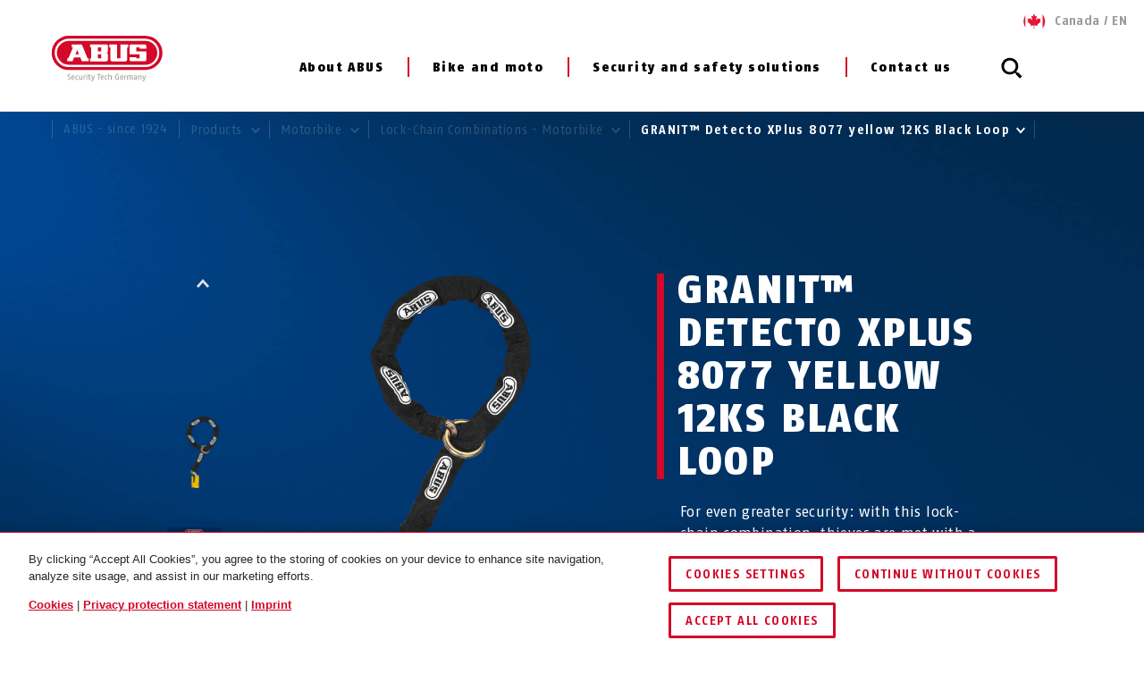

--- FILE ---
content_type: text/html; charset=UTF-8
request_url: https://www.abus.com/ca_en/Products/Motorbike/Lock-Chain-Combinations-Motorbike/GRANIT-Detecto-XPlus-8077-yellow-12KS-Black-Loop
body_size: 27674
content:


    
<!DOCTYPE html>
<html lang="en-CA" itemscope itemtype="http://schema.org/WebPage">

<head>
    
        
                
    <!-- OneTrust Cookies Consent Notice start -->
    <script type="text/javascript" src="https://privacy.abus.com/cmp/consent/01916efb-aa92-7d32-ae84-a3bde65cced0/OtAutoBlock.js"></script>
            <script src="https://privacy.abus.com/cmp/scripttemplates/otSDKStub.js" type="text/javascript" charset="UTF-8" data-domain-script="01916efb-aa92-7d32-ae84-a3bde65cced0"></script>
        <script type="text/javascript">
        function OptanonWrapper() {
            if(typeof InwOptanonCallback !== 'undefined') InwOptanonCallback();
                        $("<p style='margin-top: 1em;'><a href='/ca_en/Legal/Cookie-Overview' class='link'>Cookies</a> |                            <a href='/ca_en/Legal/Privacy-protection-statement' class='link'>Privacy protection statement</a> |                            <a href='/ca_en/Legal/Imprint' class='link'>Imprint</a></p>").appendTo("#onetrust-policy-text");
                    }
    </script>


                    


<meta charset="utf-8">
<!--[if IE]><meta http-equiv='X-UA-Compatible' content='IE=edge,chrome=1'><![endif]-->
<meta name="viewport" content="width=device-width, initial-scale=1.0" />




    <meta name="author" content="ABUS"/>

<meta property="og:type" content="website" />
<meta name="twitter:card" content="summary" />
    <meta name="twitter:site" content="@ABUS"/>
    <meta name="twitter:creator" content="@ABUS"/>

    
                                                                                                                                <meta property="og:image" content="https://c1.abus.com/var/StorageStatic/assets-fb/fb-19005_8077_12KS120_loop_gelb_a_3.jpg" />
                        <meta name="twitter:image" content="https://c1.abus.com/var/StorageStatic/assets-fb/fb-19005_8077_12KS120_loop_gelb_a_3.jpg" />
                                                                                    
        
             <meta property="og:url" content="https://www.abus.com/ca_en/Products/Motorbike/Lock-Chain-Combinations-Motorbike/GRANIT-Detecto-XPlus-8077-yellow-12KS-Black-Loop" />
    
    <meta name="revisit-after" content="15 days" />


<link rel="apple-touch-icon-precomposed" sizes="57x57" href="/bundles/abusdesign/favicon/apple-touch-icon-57x57.png" />
<link rel="apple-touch-icon-precomposed" sizes="114x114" href="/bundles/abusdesign/favicon/apple-touch-icon-114x114.png" />
<link rel="apple-touch-icon-precomposed" sizes="72x72" href="/bundles/abusdesign/favicon/apple-touch-icon-72x72.png" />
<link rel="apple-touch-icon-precomposed" sizes="144x144" href="/bundles/abusdesign/favicon/apple-touch-icon-144x144.png" />
<link rel="apple-touch-icon-precomposed" sizes="60x60" href="/bundles/abusdesign/favicon/apple-touch-icon-60x60.png" />
<link rel="apple-touch-icon-precomposed" sizes="120x120" href="/bundles/abusdesign/favicon/apple-touch-icon-120x120.png" />
<link rel="apple-touch-icon-precomposed" sizes="76x76" href="/bundles/abusdesign/favicon/apple-touch-icon-76x76.png" />
<link rel="apple-touch-icon-precomposed" sizes="152x152" href="/bundles/abusdesign/favicon/apple-touch-icon-152x152.png" />
<link rel="icon" type="image/png" href="/bundles/abusdesign/favicon/favicon-192x192.png" sizes="192x192" />
<link rel="icon" type="image/png" href="/bundles/abusdesign/favicon/favicon-96x96.png" sizes="96x96" />
<link rel="icon" type="image/png" href="/bundles/abusdesign/favicon/favicon-32x32.png" sizes="32x32" />
<link rel="icon" type="image/png" href="/bundles/abusdesign/favicon/favicon-16x16.png" sizes="16x16" />
<link rel="icon" type="image/png" href="/bundles/abusdesign/favicon/favicon-128.png" sizes="128x128" />
<meta name="msapplication-TileColor" content="#FFFFFF" />
<meta name="msapplication-TileImage" content="/bundles/abusdesign/favicon/mstile-144x144.png" />
<meta name="msapplication-square70x70logo" content="/bundles/abusdesign/favicon/mstile-70x70.png" />
<meta name="msapplication-square150x150logo" content="/bundles/abusdesign/favicon/mstile-150x150.png" />
<meta name="msapplication-wide310x150logo" content="/bundles/abusdesign/favicon/mstile-310x150.png" />
<meta name="msapplication-square310x310logo" content="/bundles/abusdesign/favicon/mstile-310x310.png" />
<script type="application/ld+json">{"@context":"https:\/\/schema.org","@type":"WebPage","name":"GRANIT\u2122 Detecto XPlus 8077 yellow 12KS Black Loop","isFamilyFriendly":"1","copyrightHolder":"ABUS","copyrightYear":"2018","image":"https:\/\/www.abus.com\/var\/de\/storage\/images\/3\/2\/4\/2\/112423-6-ger-DE\/Untitled%20%281%29.png"}</script>
<script type="application/ld+json">{"@context":"https:\/\/schema.org","@type":"Organization","name":"ABUS","url":"https:\/\/www.abus.com","email":"info@abus.de","telephone":"+49 (0) 2335 634-0","faxNumber":"+49 (0) 2335 634-300","logo":{"@type":"ImageObject","url":"https:\/\/www.abus.com\/var\/de\/storage\/images\/3\/2\/4\/2\/112423-6-ger-DE\/Untitled%20%281%29.png"},"address":{"@type":"PostalAddress","streetAddress":"Altenhofer Weg 25","postalCode":"58300","addressLocality":"Wetter"}}</script>
<script type="application/ld+json">{"@context":"https:\/\/schema.org","@type":"WebSite","url":"https:\/\/www.abus.com\/ca_en","name":"","potentialAction":{"@type":"SearchAction","target":{"@type":"EntryPoint","urlTemplate":"https:\/\/www.abus.com\/ca_en\/find?text={search_term_string}"},"query-input":{"@type":"PropertyValueSpecification","valueRequired":"https:\/\/schema.org\/True","valueName":"search_term_string"}}}</script>


    
<link rel="stylesheet" type="text/css" href="/bundles/abusdesign/phase2-css/styles.css">

    <link rel="stylesheet" href="/assets/build/style-compiled-css.css">
    <link rel="stylesheet" href="/assets/build/core-design-css-base.css">

<script type="text/javascript" async src="/bundles/abusdesign/common-js/lazysizes.js">
</script>


<link rel="preconnect" href="https://dev.visualwebsiteoptimizer.com" />
<script type='text/javascript' id='vwoCode'>
    window._vwo_code || (function() {
        var account_id=975447,
            version=2.1,
            settings_tolerance=2000,
            hide_element='body',
            hide_element_style = 'opacity:0 !important;filter:alpha(opacity=0) !important;background:none !important;transition:none !important;',
            f=false,w=window,d=document,v=d.querySelector('#vwoCode'),cK='_vwo_'+account_id+'_settings',cc={};try{var c=JSON.parse(localStorage.getItem('_vwo_'+account_id+'_config'));cc=c&&typeof c==='object'?c:{}}catch(e){}var stT=cc.stT==='session'?w.sessionStorage:w.localStorage;code={nonce:v&&v.nonce,use_existing_jquery:function(){return typeof use_existing_jquery!=='undefined'?use_existing_jquery:undefined},library_tolerance:function(){return typeof library_tolerance!=='undefined'?library_tolerance:undefined},settings_tolerance:function(){return cc.sT||settings_tolerance},hide_element_style:function(){return'{'+(cc.hES||hide_element_style)+'}'},hide_element:function(){if(performance.getEntriesByName('first-contentful-paint')[0]){return''}return typeof cc.hE==='string'?cc.hE:hide_element},getVersion:function(){return version},finish:function(e){if(!f){f=true;var t=d.getElementById('_vis_opt_path_hides');if(t)t.parentNode.removeChild(t);if(e)(new Image).src='https://dev.visualwebsiteoptimizer.com/ee.gif?a='+account_id+e}},finished:function(){return f},addScript:function(e){var t=d.createElement('script');t.type='text/javascript';if(e.src){t.src=e.src}else{t.text=e.text}v&&t.setAttribute('nonce',v.nonce);d.getElementsByTagName('head')[0].appendChild(t)},load:function(e,t){var n=this.getSettings(),i=d.createElement('script'),r=this;t=t||{};if(n){i.textContent=n;d.getElementsByTagName('head')[0].appendChild(i);if(!w.VWO||VWO.caE){stT.removeItem(cK);r.load(e)}}else{var o=new XMLHttpRequest;o.open('GET',e,true);o.withCredentials=!t.dSC;o.responseType=t.responseType||'text';o.onload=function(){if(t.onloadCb){return t.onloadCb(o,e)}if(o.status===200||o.status===304){_vwo_code.addScript({text:o.responseText})}else{_vwo_code.finish('&e=loading_failure:'+e)}};o.onerror=function(){if(t.onerrorCb){return t.onerrorCb(e)}_vwo_code.finish('&e=loading_failure:'+e)};o.send()}},getSettings:function(){try{var e=stT.getItem(cK);if(!e){return}e=JSON.parse(e);if(Date.now()>e.e){stT.removeItem(cK);return}return e.s}catch(e){return}},init:function(){if(d.URL.indexOf('__vwo_disable__')>-1)return;var e=this.settings_tolerance();w._vwo_settings_timer=setTimeout(function(){_vwo_code.finish();stT.removeItem(cK)},e);var t;if(this.hide_element()!=='body'){t=d.createElement('style');var n=this.hide_element(),i=n?n+this.hide_element_style():'',r=d.getElementsByTagName('head')[0];t.setAttribute('id','_vis_opt_path_hides');v&&t.setAttribute('nonce',v.nonce);t.setAttribute('type','text/css');if(t.styleSheet)t.styleSheet.cssText=i;else t.appendChild(d.createTextNode(i));r.appendChild(t)}else{t=d.getElementsByTagName('head')[0];var i=d.createElement('div');i.style.cssText='z-index: 2147483647 !important;position: fixed !important;left: 0 !important;top: 0 !important;width: 100% !important;height: 100% !important;background: white !important;display: block !important;';i.setAttribute('id','_vis_opt_path_hides');i.classList.add('_vis_hide_layer');t.parentNode.insertBefore(i,t.nextSibling)}var o=window._vis_opt_url||d.URL,s='https://dev.visualwebsiteoptimizer.com/j.php?a='+account_id+'&u='+encodeURIComponent(o)+'&vn='+version;if(w.location.search.indexOf('_vwo_xhr')!==-1){this.addScript({src:s})}else{this.load(s+'&x=true')}}};w._vwo_code=code;code.init();})();
</script>

<script type="text/plain" class="optanon-category-C0003" async src="https://cdn.eye-able.com/configs/www.abus.com.js"></script>
<script type="text/plain" class="optanon-category-C0003" async src="https://cdn.eye-able.com/public/js/eyeAble.js"></script>

                    <link rel="canonical" href="https://www.abus.com/ca_en/Products/Motorbike/Lock-Chain-Combinations-Motorbike/GRANIT-Detecto-XPlus-8077-yellow-12KS-Black-Loop" />
    

    
    
    
                
        

        
        
        <meta name="robots" content="index, follow" />

    

            <link rel="alternate"  href="https://www.abus.com/de/Privat/Motorradschloesser/Schloss-Ketten-Kombi/GRANIT-Detecto-XPlus-8077-yellow-12KS-Black-Loop" hreflang="de-DE" />
<link rel="alternate"  href="https://www.abus.com/uk/Consumer/Motorbike/Lock-Chain-Combinations-Motorbike/GRANIT-Detecto-XPlus-8077-yellow-12KS-Black-Loop" hreflang="en-GB" />
<link rel="alternate"  href="https://www.abus.com/int/Consumer/Motorbike-locks/Lock-Chain-Combinations-Motorbike/GRANIT-Detecto-XPlus-8077-yellow-12KS-Black-Loop" hreflang="x-default" />
<link rel="alternate"  href="https://www.abus.com/usa/Products/Motorbike/Lock-Chain-Combinations-Motorbike/GRANIT-Detecto-XPlus-8077-yellow-12KS-Black-Loop" hreflang="en-US" />
<link rel="alternate"  href="https://www.abus.com/ca_en/Products/Motorbike/Lock-Chain-Combinations-Motorbike/GRANIT-Detecto-XPlus-8077-yellow-12KS-Black-Loop" hreflang="en-CA" />
<link rel="alternate"  href="https://www.abus.com/at/Privat/Motorrad/Schloss-Ketten-Kombi-Motorrad/GRANIT-Detecto-XPlus-8077-yellow-12KS-Black-Loop" hreflang="de-AT" />
<link rel="alternate"  href="https://www.abus.com/nl/Assortiment/Motorfiets/Ketting-slot-combinaties-Motorfiets/GRANIT-Detecto-XPlus-8077-yellow-12KS-Black-Loop" hreflang="nl-NL" />
<link rel="alternate"  href="https://www.abus.com/pl/Dla-Ciebie/Motocykl/Lancuchy-z-zamkiem-Motocykle/GRANIT-Detecto-XPlus-8077-yellow-12KS-Black-Loop" hreflang="pl-PL" />
<link rel="alternate"  href="https://www.abus.com/it/Panoramica/Antifurto-moto/Catene-con-chiusura/GRANIT-Detecto-XPlus-8077-yellow-12KS-Black-Loop" hreflang="it-IT" />
<link rel="alternate"  href="https://www.abus.com/be_nl/Assortiment/Motorfiets/Ketting-slot-combinaties-Motorfiets/GRANIT-Detecto-XPlus-8077-yellow-12KS-Black-Loop" hreflang="nl-BE" />
<link rel="alternate"  href="https://www.abus.com/ch_de/Privat/Motorrad/Schloss-Ketten-Kombi-Motorrad/GRANIT-Detecto-XPlus-8077-yellow-12KS-Black-Loop" hreflang="de-CH" />
<link rel="alternate"  href="https://www.abus.com/be_fr/Particuliers/Moto-Scooter/Combinaisons-antivol-chaine-Moto/GRANIT-Detecto-XPlus-8077-yellow-12KS-Black-Loop" hreflang="fr-BE" />
<link rel="alternate"  href="https://www.abus.com/es/Consumidores/Moto/Combinaciones-de-candado-y-cadena-Moto/GRANIT-Detecto-XPlus-8077-yellow-12KS-Black-Loop" hreflang="es-ES" />
<link rel="alternate"  href="https://www.abus.com/fr/Particuliers/Moto-Scooter/Combinaisons-antivol-chaine-Moto/GRANIT-Detecto-XPlus-8077-yellow-12KS-Black-Loop" hreflang="fr-FR" />
<link rel="alternate"  href="https://www.abus.com/ch_fr/Particuliers/Moto-Scooter/Combinaisons-antivol-chaine-Moto/GRANIT-Detecto-XPlus-8077-yellow-12KS-Black-Loop" hreflang="fr-CH" />
<link rel="alternate"  href="https://www.abus.com/ca_fr/Prive/Moto-Scooter/Combinaisons-antivol-chaine-Moto/GRANIT-Detecto-XPlus-8077-yellow-12KS-Black-Loop" hreflang="fr-CA" />
<link rel="alternate"  href="https://www.abus.com/hu/Egyeni-megoldasok/Motorkerekpar/Lakat-lanc-kombinacio-motorkerekparokhoz/GRANIT-Detecto-XPlus-8077-yellow-12KS-Black-Loop" hreflang="hu-HU" />

    

<script>(window.BOOMR_mq=window.BOOMR_mq||[]).push(["addVar",{"rua.upush":"false","rua.cpush":"true","rua.upre":"false","rua.cpre":"true","rua.uprl":"false","rua.cprl":"false","rua.cprf":"false","rua.trans":"SJ-8d4a0e3c-d092-43c5-b592-b0167092e82e","rua.cook":"false","rua.ims":"false","rua.ufprl":"false","rua.cfprl":"false","rua.isuxp":"false","rua.texp":"norulematch","rua.ceh":"false","rua.ueh":"false","rua.ieh.st":"0"}]);</script>
                              <script>!function(e){var n="https://s.go-mpulse.net/boomerang/";if("False"=="True")e.BOOMR_config=e.BOOMR_config||{},e.BOOMR_config.PageParams=e.BOOMR_config.PageParams||{},e.BOOMR_config.PageParams.pci=!0,n="https://s2.go-mpulse.net/boomerang/";if(window.BOOMR_API_key="7CFEJ-RGWLB-WBFQR-2FWAP-HUJBQ",function(){function e(){if(!o){var e=document.createElement("script");e.id="boomr-scr-as",e.src=window.BOOMR.url,e.async=!0,i.parentNode.appendChild(e),o=!0}}function t(e){o=!0;var n,t,a,r,d=document,O=window;if(window.BOOMR.snippetMethod=e?"if":"i",t=function(e,n){var t=d.createElement("script");t.id=n||"boomr-if-as",t.src=window.BOOMR.url,BOOMR_lstart=(new Date).getTime(),e=e||d.body,e.appendChild(t)},!window.addEventListener&&window.attachEvent&&navigator.userAgent.match(/MSIE [67]\./))return window.BOOMR.snippetMethod="s",void t(i.parentNode,"boomr-async");a=document.createElement("IFRAME"),a.src="about:blank",a.title="",a.role="presentation",a.loading="eager",r=(a.frameElement||a).style,r.width=0,r.height=0,r.border=0,r.display="none",i.parentNode.appendChild(a);try{O=a.contentWindow,d=O.document.open()}catch(_){n=document.domain,a.src="javascript:var d=document.open();d.domain='"+n+"';void(0);",O=a.contentWindow,d=O.document.open()}if(n)d._boomrl=function(){this.domain=n,t()},d.write("<bo"+"dy onload='document._boomrl();'>");else if(O._boomrl=function(){t()},O.addEventListener)O.addEventListener("load",O._boomrl,!1);else if(O.attachEvent)O.attachEvent("onload",O._boomrl);d.close()}function a(e){window.BOOMR_onload=e&&e.timeStamp||(new Date).getTime()}if(!window.BOOMR||!window.BOOMR.version&&!window.BOOMR.snippetExecuted){window.BOOMR=window.BOOMR||{},window.BOOMR.snippetStart=(new Date).getTime(),window.BOOMR.snippetExecuted=!0,window.BOOMR.snippetVersion=12,window.BOOMR.url=n+"7CFEJ-RGWLB-WBFQR-2FWAP-HUJBQ";var i=document.currentScript||document.getElementsByTagName("script")[0],o=!1,r=document.createElement("link");if(r.relList&&"function"==typeof r.relList.supports&&r.relList.supports("preload")&&"as"in r)window.BOOMR.snippetMethod="p",r.href=window.BOOMR.url,r.rel="preload",r.as="script",r.addEventListener("load",e),r.addEventListener("error",function(){t(!0)}),setTimeout(function(){if(!o)t(!0)},3e3),BOOMR_lstart=(new Date).getTime(),i.parentNode.appendChild(r);else t(!1);if(window.addEventListener)window.addEventListener("load",a,!1);else if(window.attachEvent)window.attachEvent("onload",a)}}(),"".length>0)if(e&&"performance"in e&&e.performance&&"function"==typeof e.performance.setResourceTimingBufferSize)e.performance.setResourceTimingBufferSize();!function(){if(BOOMR=e.BOOMR||{},BOOMR.plugins=BOOMR.plugins||{},!BOOMR.plugins.AK){var n="true"=="true"?1:0,t="",a="aocvo5ax3thik2lqvzuq-f-1c0646fba-clientnsv4-s.akamaihd.net",i="false"=="true"?2:1,o={"ak.v":"39","ak.cp":"1664048","ak.ai":parseInt("1007416",10),"ak.ol":"0","ak.cr":9,"ak.ipv":4,"ak.proto":"h2","ak.rid":"16e1cdc1","ak.r":41406,"ak.a2":n,"ak.m":"dscr","ak.n":"ff","ak.bpcip":"3.133.87.0","ak.cport":38674,"ak.gh":"23.216.9.136","ak.quicv":"","ak.tlsv":"tls1.3","ak.0rtt":"","ak.0rtt.ed":"","ak.csrc":"-","ak.acc":"","ak.t":"1768992361","ak.ak":"hOBiQwZUYzCg5VSAfCLimQ==X8Pr5l+RIFbi7Ray4749km/fUetO7OHRFq50LaVbbvPWVnmc3GtjPfXN74BlSo7ucI9A2LrHAVZ+ZF3it6DwK8cW+NLACJ6Q6stgIQsw9Alrij1KzRDDNaq8upeEtLoHgm5NM91+aTArUzbIE4OsHaoqSFzhjkUQDSQ3Z6fHX/qpUuuC6We8gTleuHAa5MTMjOfGCzsGclmrjANc1tYdp1xLsUCGnm5hvgUDO7O/4YKADcGkIZ+E8UHCPrRWxwtCcH19YqCwGagQkTspetaAFFJH+vVgAR2b9sv+lY82z2V+c8GQ2kKJpVyUuny4IaAwTXx6qMmeb36WBrhGSflQZgqY08/5wzG5hHFzZ6yY3mPMZwE73oh3RVZM7Gk9YFq/eW6t7GgOFLGjuRbH19uRPiOXYFb110R8dJRBbspRabA=","ak.pv":"101","ak.dpoabenc":"","ak.tf":i};if(""!==t)o["ak.ruds"]=t;var r={i:!1,av:function(n){var t="http.initiator";if(n&&(!n[t]||"spa_hard"===n[t]))o["ak.feo"]=void 0!==e.aFeoApplied?1:0,BOOMR.addVar(o)},rv:function(){var e=["ak.bpcip","ak.cport","ak.cr","ak.csrc","ak.gh","ak.ipv","ak.m","ak.n","ak.ol","ak.proto","ak.quicv","ak.tlsv","ak.0rtt","ak.0rtt.ed","ak.r","ak.acc","ak.t","ak.tf"];BOOMR.removeVar(e)}};BOOMR.plugins.AK={akVars:o,akDNSPreFetchDomain:a,init:function(){if(!r.i){var e=BOOMR.subscribe;e("before_beacon",r.av,null,null),e("onbeacon",r.rv,null,null),r.i=!0}return this},is_complete:function(){return!0}}}}()}(window);</script></head>

    

<body class="" data-content-id="5483" data-location-path="/1/196836/465626/465642/465724/467864/467868/574709/" data-location-preselection="18188" data-location-frontpage="false" data-siteaccess="ca_en">

<script type="text/javascript" data-ot-ignore src="/bundles/abusdesign/common-js/languagemap.js"></script>

<script type="text/javascript" data-ot-ignore src="/bundles/abusdesign/common-js/piwik.js"></script>


            
            
        
        
            

    
    <div class="wrapper">

            
        <main>
            
        
    
    
                                                
                                                                                                                                                                                                                                                                                                                                                                                                                                                                                                                                                                                                                                                                                                                                                                                                                                                                                                                                                                                                                                                                                                                                                                                                                                                                                                                                                                                                                                                                                                                                                                            
                                                                                                                                                                                                                                                                                                    
    <header class="top-bar top-bar--transparent ">
            


        
<!-- top bar with search and navigation -->
<div class="top-bar__inner">
    <!-- main abus logo -->
    <a href="/ca_en" class="top-bar__logo">
        <img src="/bundles/abusdesign/images/logo/abus-logo-pos.svg" alt="ABUS Security Tech Germany" class="top-bar__logo--positive">
    </a>
    <!-- /main abus logo -->
    <!-- mobile search element -->
    <div class="top-bar__search-mobile">
        <section class="search-field">
            <form action="/ca_en/find" method="GET" class="search-field__form" autocomplete="off">
            <input type="search" id="main_search" name="search" class="search-field__input"
                   placeholder="What are you looking for?" data-suggest-url="/ca_en/suggest">
                <label for="main_search" class="search-field__label">
                            <span class="search-field__icon">
                                <svg aria-hidden="true">
                                    <use xlink:href="#icon_navigation_lens"></use>
                                </svg>
                            </span>
                <span class="search-field__label__text">Search...</span>
                </label>
            <button type="reset" class="search-field__abort" aria-label="Abort">
                    <svg class="search-field__abort__icon">
                        <use xlink:href="#icon_navigation_close"></use>
                    </svg>
                </button>
                <div class="search-field__results">
                    <div class="search-field__results__inner">
                        <div class="search-field__results__indicator"></div>
                        <div class="search-field__results__content">
                        </div>
                    <button type="submit" class="search-field__submit link">Show all results
                            <svg class="link__icon">
                                <use xlink:href="#icon_control_arrow_right"></use>
                            </svg>
                        </button>
                    </div>
                </div>
            </form>
        </section>
    </div>
    <!-- /mobile search element -->
    <!-- mobile burger button -->
    <div class="top-bar__button-wrapper">
        <button type="button" class="top-bar__menu-toggle" id="menu-toggle" aria-controls="main-menu" aria-expanded="false" aria-label="Menü öffnen/schließen">
            <svg class="icon icon--open">
                <use xlink:href="#icon_navigation_menu"></use>
            </svg>
            <svg class="icon icon--close">
                <use xlink:href="#icon_navigation_close"></use>
            </svg>
        </button>
    </div>
    <!-- /mobile burger button -->
    <nav class="top-bar__main nav-main" id="main-menu" aria-labelledby="menu-toggle">
    <div class="top-bar__nav-header">
        <button class="top-bar__back">Back</button>
    </div>
    <ul class="menu menu--horizontal menu--first-lvl">
                                
                                            
                                                
                
                
                <li                         class="  menu-separator">
                                            <button class="nav-main__item" type="button" id="nav-563999" aria-controls="sub-563999" aria-expanded="false">
                                                About ABUS
                            <svg class="icon icon_control_arrow_right">
                                <use xlink:href="#icon_control_arrow_right"></use>
                            </svg>
                                            </button>
                                            <div class="nav-main__sub sub" id="sub-563999" aria-labelledby="nav-563999">
        <div class="row sub__container">
            <div class="column sub__menu">
                <ul class="menu menu--second-lvl">
                                                                    
                                                                        
                                                
                        <li >
                                                            <button type="button" class="sub__item" id="sub-nav-564000" aria-controls="content-564000" aria-expanded="false" data-link-url="/ca_en/Content-Extensions/ABUS-System/Menu/CA/About-ABUS/History">
                            
                                History
                                <svg class="icon icon_control_arrow_right">
                                    <use xlink:href="#icon_control_arrow_right"></use>
                                </svg>
                                                            </button>
                                                    </li>
                                                                    
                                                                        
                                                
                        <li >
                                                            <button type="button" class="sub__item" id="sub-nav-564001" aria-controls="content-564001" aria-expanded="false" data-link-url="/ca_en/Content-Extensions/ABUS-System/Menu/CA/About-ABUS/Core-values">
                            
                                Core values
                                <svg class="icon icon_control_arrow_right">
                                    <use xlink:href="#icon_control_arrow_right"></use>
                                </svg>
                                                            </button>
                                                    </li>
                                                                    
                                                                        
                                                
                        <li >
                                                            <button type="button" class="sub__item" id="sub-nav-564002" aria-controls="content-564002" aria-expanded="false" data-link-url="/ca_en/Content-Extensions/ABUS-System/Menu/CA/About-ABUS/Case-studies">
                            
                                Case studies
                                <svg class="icon icon_control_arrow_right">
                                    <use xlink:href="#icon_control_arrow_right"></use>
                                </svg>
                                                            </button>
                                                    </li>
                                                                    
                                                                        
                                                
                        <li >
                                                            <button type="button" class="sub__item" id="sub-nav-564003" aria-controls="content-564003" aria-expanded="false" data-link-url="/ca_en/Content-Extensions/ABUS-System/Menu/CA/About-ABUS/ABUS-international">
                            
                                ABUS international
                                <svg class="icon icon_control_arrow_right">
                                    <use xlink:href="#icon_control_arrow_right"></use>
                                </svg>
                                                            </button>
                                                    </li>
                                    </ul>
            </div>
            <div class="column sub__content">
                                    <div class="sub__content-item open" id="content-564000" aria-labelledby="sub-nav-564000">
                                                            <div class="ezlandingpage-field">                <div class="landing-page__zones">
    <div class="landing-page__zone landing-page__zone--99242889" data-ez-zone-id="99242889">
                    
                            <div class="landing-page__block" data-ez-block-id="33399427">
                    



<div class="sub__teaser-single ">
    <div class="sub__teaser-single__text">
        <div class="sub-menu-box">
                            <p class="sub-menu-box__headline">History of ABUS</p>
                                        <p>In 1924, August Bremicker and his sons ventured into independence in the small village of Volmarstein an der Ruhr and began producing the first padlocks. Today, the former business in the cellar of the family home has developed into a group of companies operating worldwide.</p>
                        <a href="/ca_en/since-1924" class="link">
                Learn more                <svg class="link__icon">
                    <use xlink:href="#icon_control_arrow_right"></use>
                </svg>
            </a>
        </div>
    </div>
            <div class="sub__teaser-single__image">
                            <div class="sub__teaser-single__image-box">

                    <img src="/var/de/storage/images/_aliases/abus_697x/7/0/7/3/17763707-1-eng-US/113ec149d442-ABUS_About-ABUS-Diskus-Original-Menu-USA.webp" width="697" height="396"
                         alt="© ABUS"
                         loading="lazy">
                </div>
                    </div>
    </div>

                </div>
                        </div>
</div>
    </div>
    
                                            </div>
                                    <div class="sub__content-item" id="content-564001" aria-labelledby="sub-nav-564001">
                                                            <div class="ezlandingpage-field">                <div class="landing-page__zones">
    <div class="landing-page__zone landing-page__zone--86013447" data-ez-zone-id="86013447">
                    
                            <div class="landing-page__block" data-ez-block-id="29841681">
                    



<div class="sub__teaser-single ">
    <div class="sub__teaser-single__text">
        <div class="sub-menu-box">
                            <p class="sub-menu-box__headline">Core values</p>
                                        <p>Our values are important to us. Our actions are based on the ABUS mission statement.</p>
                        <a href="/ca_en/About-ABUS/Core-Values" class="link">
                Learn more                <svg class="link__icon">
                    <use xlink:href="#icon_control_arrow_right"></use>
                </svg>
            </a>
        </div>
    </div>
            <div class="sub__teaser-single__image">
                            <div class="sub__teaser-single__image-box">

                    <img src="/var/de/storage/images/_aliases/abus_697x/9/0/7/3/17763709-1-eng-US/6eb7d04d258b-ABUS_About-ABUS-HQ-Menu-USA.webp" width="697" height="396"
                         alt="ABUS HQ Germany © ABUS"
                         loading="lazy">
                </div>
                    </div>
    </div>

                </div>
                        </div>
</div>
    </div>
    
                                            </div>
                                    <div class="sub__content-item" id="content-564002" aria-labelledby="sub-nav-564002">
                                                            <div class="ezlandingpage-field">                <div class="landing-page__zones">
    <div class="landing-page__zone landing-page__zone--86013446" data-ez-zone-id="86013446">
                    
                            <div class="landing-page__block" data-ez-block-id="29841680">
                    



<div class="sub__teaser-single ">
    <div class="sub__teaser-single__text">
        <div class="sub-menu-box">
                            <p class="sub-menu-box__headline">Case studies</p>
                                        <p>Find a variety of references ranging from critical system development to video surveillance here.</p>
                        <a href="/ca_en/About-ABUS/References" class="link">
                Learn more                <svg class="link__icon">
                    <use xlink:href="#icon_control_arrow_right"></use>
                </svg>
            </a>
        </div>
    </div>
            <div class="sub__teaser-single__image">
                            <div class="sub__teaser-single__image-box">

                    <img src="/var/de/storage/images/_aliases/abus_697x/5/0/3/2/8832305-1-ger-DE/Teaser_Zutrittskontrolle_wAppLoxx_Pro_Plus_geb%C3%A4ude.webp" width="697" height="396"
                         alt="wAppLoxx Pro Plus für mittlere Gewerbeobjekte © ABUS"
                         loading="lazy">
                </div>
                    </div>
    </div>

                </div>
                        </div>
</div>
    </div>
    
                                            </div>
                                    <div class="sub__content-item" id="content-564003" aria-labelledby="sub-nav-564003">
                                                            <div class="ezlandingpage-field">                <div class="landing-page__zones">
    <div class="landing-page__zone landing-page__zone--86013443" data-ez-zone-id="86013443">
                    
                            <div class="landing-page__block" data-ez-block-id="29841677">
                    



<div class="sub__teaser-single ">
    <div class="sub__teaser-single__text">
        <div class="sub-menu-box">
                            <p class="sub-menu-box__headline">ABUS international</p>
                                        <p>The ABUS Group has an international presence - find out more about our worldwide subsidiaries.</p>
                        <a href="/ca_en/About-ABUS/ABUS-international" class="link">
                Learn more                <svg class="link__icon">
                    <use xlink:href="#icon_control_arrow_right"></use>
                </svg>
            </a>
        </div>
    </div>
            <div class="sub__teaser-single__image">
                            <div class="sub__teaser-single__image-box">

                    <img src="/var/de/storage/images/_aliases/abus_697x/2/0/2/9/4629202-7-ger-DE/Teaser_shutterstock_317647181_StA_02%20%C2%A9%20Maxger.webp" width="697" height="396"
                         alt="ABUS international © shutterstock - by Maxger"
                         loading="lazy">
                </div>
                    </div>
    </div>

                </div>
                        </div>
</div>
    </div>
    
                                            </div>
                            </div>
            <button class="sub__close-button" aria-label="Close">
                <svg class="icon icon_navigation_close">
                    <use xlink:href="#icon_navigation_close"></use>
                </svg>
            </button>
        </div>
    </div>

                </li>
                                            
                                                
                
                
                <li                         class="  menu-separator">
                                            <button class="nav-main__item" type="button" id="nav-564004" aria-controls="sub-564004" aria-expanded="false">
                                                Bike and moto
                            <svg class="icon icon_control_arrow_right">
                                <use xlink:href="#icon_control_arrow_right"></use>
                            </svg>
                                            </button>
                                            <div class="nav-main__sub sub" id="sub-564004" aria-labelledby="nav-564004">
        <div class="row sub__container">
            <div class="column sub__menu">
                <ul class="menu menu--second-lvl">
                                                                    
                                                                        
                                                
                        <li >
                                                            <button type="button" class="sub__item" id="sub-nav-564006" aria-controls="content-564006" aria-expanded="false" data-link-url="/ca_en/Content-Extensions/ABUS-System/Menu/CA/Bike-and-moto/Bike-Helmets">
                            
                                Bike Helmets
                                <svg class="icon icon_control_arrow_right">
                                    <use xlink:href="#icon_control_arrow_right"></use>
                                </svg>
                                                            </button>
                                                    </li>
                                                                    
                                                                        
                                                
                        <li >
                                                            <button type="button" class="sub__item" id="sub-nav-564007" aria-controls="content-564007" aria-expanded="false" data-link-url="/ca_en/Content-Extensions/ABUS-System/Menu/CA/Bike-and-moto/Bike-Locks">
                            
                                Bike Locks
                                <svg class="icon icon_control_arrow_right">
                                    <use xlink:href="#icon_control_arrow_right"></use>
                                </svg>
                                                            </button>
                                                    </li>
                                                                    
                                                                        
                                                
                        <li >
                                                            <button type="button" class="sub__item" id="sub-nav-564008" aria-controls="content-564008" aria-expanded="false" data-link-url="/ca_en/Content-Extensions/ABUS-System/Menu/CA/Bike-and-moto/Motorcycle-Locks">
                            
                                Motorcycle Locks
                                <svg class="icon icon_control_arrow_right">
                                    <use xlink:href="#icon_control_arrow_right"></use>
                                </svg>
                                                            </button>
                                                    </li>
                                                                    
                                                                        
                                                
                        <li >
                                                            <button type="button" class="sub__item" id="sub-nav-564010" aria-controls="content-564010" aria-expanded="false" data-link-url="/ca_en/Content-Extensions/ABUS-System/Menu/CA/Bike-and-moto/Highlights">
                            
                                Highlights
                                <svg class="icon icon_control_arrow_right">
                                    <use xlink:href="#icon_control_arrow_right"></use>
                                </svg>
                                                            </button>
                                                    </li>
                                    </ul>
            </div>
            <div class="column sub__content">
                                    <div class="sub__content-item open" id="content-564006" aria-labelledby="sub-nav-564006">
                                                            <div class="ezlandingpage-field">                <div class="landing-page__zones">
    <div class="landing-page__zone landing-page__zone--86238958" data-ez-zone-id="86238958">
                    
                            <div class="landing-page__block" data-ez-block-id="29939586">
                    

    <p class="nav-headline hyphenate">Bicycle helmets</p>

    <p>ABUS Offers helmets for all type of riders, from competitive cyclist to urban commuters</p>

    <div class="button-group">
                    <a href="/ca_en/Products/Bike-helmets" class="button">
                     Bicycle helmets at a glance</a>
                            <a href="/ca_en/Products/Bike" class="button">
                Bicycle safety</a>
            </div>

    <div class="sub__ptb-teaser sub__ptb-teaser--medium">
        
        
                                    
            <div class="sub__ptb-teaser__col">
                                                                    <a class="sub-product-teaser sub-product-teaser" href="/ca_en/Products/Bike-helmets/Road">
                    <div class="sub-product-teaser__content">
                                                    <p class="sub-product-teaser__headline">
                                    Road
                            </p>
                        
                        
                        <span class="link link--icon-only link--black">
                            <svg class="link__icon">
                                <use xlink:href="#icon_control_arrow_right"></use>
                            </svg>
                        </span>
                    </div>
                                            <picture class="sub-product-teaser__image">
                                                            <img src="/var/de/storage/images/_aliases/abus_640x/2/9/9/3/1093992-33-ger-DE/e033237a6ca3-98174_GameChanger_2.0_F.FWD_Lifestyle_5640.webp" width="640" height="364"
                                     alt="©ABUS | GameChanger 2.0"
                                     loading="lazy">
                                                    </picture>
                                    </a>
            </div>
        
        
                                    
            <div class="sub__ptb-teaser__col">
                                                                    <a class="sub-product-teaser sub-product-teaser" href="/ca_en/Products/Bike-helmets/MTB">
                    <div class="sub-product-teaser__content">
                                                    <p class="sub-product-teaser__headline">
                                    Offroad
                            </p>
                        
                        
                        <span class="link link--icon-only link--black">
                            <svg class="link__icon">
                                <use xlink:href="#icon_control_arrow_right"></use>
                            </svg>
                        </span>
                    </div>
                                            <picture class="sub-product-teaser__image">
                                                            <img src="/var/de/storage/images/_aliases/abus_640x/6/8/1/1/711186-7-ger-DE/Offroad.webp" width="640" height="364"
                                     alt="MonTrailer MIPS midnight blue"
                                     loading="lazy">
                                                    </picture>
                                    </a>
            </div>
        
        
                                    
            <div class="sub__ptb-teaser__col">
                                                                    <a class="sub-product-teaser sub-product-teaser" href="/ca_en/Products/Bike-helmets/Urban">
                    <div class="sub-product-teaser__content">
                                                    <p class="sub-product-teaser__headline">
                                    Urban
                            </p>
                        
                        
                        <span class="link link--icon-only link--black">
                            <svg class="link__icon">
                                <use xlink:href="#icon_control_arrow_right"></use>
                            </svg>
                        </span>
                    </div>
                                            <picture class="sub-product-teaser__image">
                                                            <img src="/var/de/storage/images/_aliases/abus_640x/2/7/0/1/711072-11-ger-DE/Urban.webp" width="640" height="364"
                                     alt="Scraper 3.0 ACE ultra blue"
                                     loading="lazy">
                                                    </picture>
                                    </a>
            </div>
        
        
                                    
            <div class="sub__ptb-teaser__col">
                                                                    <a class="sub-product-teaser sub-product-teaser" href="/ca_en/Products/Bike-helmets/Kids">
                    <div class="sub-product-teaser__content">
                                                    <p class="sub-product-teaser__headline">
                                    Kids
                            </p>
                        
                        
                        <span class="link link--icon-only link--black">
                            <svg class="link__icon">
                                <use xlink:href="#icon_control_arrow_right"></use>
                            </svg>
                        </span>
                    </div>
                                            <picture class="sub-product-teaser__image">
                                                            <img src="/var/de/storage/images/_aliases/abus_640x/2/3/1/1/711132-10-ger-DE/Kids.webp" width="640" height="364"
                                     alt="Smiley 2.1 blue maritim"
                                     loading="lazy">
                                                    </picture>
                                    </a>
            </div>
        
        
                                    
            <div class="sub__ptb-teaser__col">
                                                                    <a class="sub-product-teaser sub-product-teaser" href="/ca_en/Products/Bike-helmets/Helmet-Accessories">
                    <div class="sub-product-teaser__content">
                                                    <p class="sub-product-teaser__headline">
                                    Helmet Accessories
                            </p>
                        
                        
                        <span class="link link--icon-only link--black">
                            <svg class="link__icon">
                                <use xlink:href="#icon_control_arrow_right"></use>
                            </svg>
                        </span>
                    </div>
                                            <picture class="sub-product-teaser__image">
                                                            <img src="/var/de/storage/images/_aliases/abus_640x/8/3/1/1/711138-11-ger-DE/Helmzubeh%C3%B6r.webp" width="640" height="364"
                                     alt="Scraper 3.0 Winterkit"
                                     loading="lazy">
                                                    </picture>
                                    </a>
            </div>
            </div>

                </div>
                        </div>
</div>
    </div>
    
                                            </div>
                                    <div class="sub__content-item" id="content-564007" aria-labelledby="sub-nav-564007">
                                                            <div class="ezlandingpage-field">                <div class="landing-page__zones">
    <div class="landing-page__zone landing-page__zone--86238959" data-ez-zone-id="86238959">
                    
                            <div class="landing-page__block" data-ez-block-id="29939587">
                    

    <p class="nav-headline hyphenate">Bicycle locks</p>

    <p>With high-quality U-locks, chain locks and folding locks as well as armoured cable locks, spiral cable locks and cable locks, ABUS covers the full range of bicycle security - and offers the right bicycle lock for every need.</p>

    <div class="button-group">
                    <a href="/ca_en/Products/Bicycle-locks" class="button">
                     Bicycle locks at a glance</a>
                    </div>

    <div class="sub__ptb-teaser sub__ptb-teaser--medium">
        
        
                                    
            <div class="sub__ptb-teaser__col">
                                                                    <a class="sub-product-teaser sub-product-teaser" href="/ca_en/Products/Bicycle-locks/U-Shackle-Locks-Bike">
                    <div class="sub-product-teaser__content">
                                                    <p class="sub-product-teaser__headline">
                                    U-Shackle Locks - Bike
                            </p>
                        
                        
                        <span class="link link--icon-only link--black">
                            <svg class="link__icon">
                                <use xlink:href="#icon_control_arrow_right"></use>
                            </svg>
                        </span>
                    </div>
                                            <picture class="sub-product-teaser__image">
                                                            <img src="/var/de/storage/images/_aliases/abus_640x/1/1/2/4/1094211-30-ger-DE/051238346b1c-teaser_Kategorie_Buegelschloesser_GRANIT-Super-Extreme-2500.webp" width="640" height="364"
                                     alt="Bügelschloss_GRANIT™ Super Extreme 2500 © ABUS"
                                     loading="lazy">
                                                    </picture>
                                    </a>
            </div>
        
        
                                    
            <div class="sub__ptb-teaser__col">
                                                                    <a class="sub-product-teaser sub-product-teaser" href="/ca_en/Products/Bicycle-locks/Folding-Locks">
                    <div class="sub-product-teaser__content">
                                                    <p class="sub-product-teaser__headline">
                                    Folding Locks
                            </p>
                        
                        
                        <span class="link link--icon-only link--black">
                            <svg class="link__icon">
                                <use xlink:href="#icon_control_arrow_right"></use>
                            </svg>
                        </span>
                    </div>
                                            <picture class="sub-product-teaser__image">
                                                            <img src="/var/de/storage/images/_aliases/abus_640x/9/2/2/4/1094229-1-ger-DE/ABUS_Website_Schloesser_Faltschloesser.webp" width="640" height="360"
                                     alt="BORDO™ Alarm 6000A"
                                     loading="lazy">
                                                    </picture>
                                    </a>
            </div>
        
        
                                    
            <div class="sub__ptb-teaser__col">
                                                                    <a class="sub-product-teaser sub-product-teaser" href="/ca_en/Products/Bicycle-locks/Chain-Locks">
                    <div class="sub-product-teaser__content">
                                                    <p class="sub-product-teaser__headline">
                                    Chain Locks
                            </p>
                        
                        
                        <span class="link link--icon-only link--black">
                            <svg class="link__icon">
                                <use xlink:href="#icon_control_arrow_right"></use>
                            </svg>
                        </span>
                    </div>
                                            <picture class="sub-product-teaser__image">
                                                            <img src="/var/de/storage/images/_aliases/abus_640x/7/4/2/4/1094247-23-ger-DE/46ca04b28e8c-Teaser_Kettenschloesser_COP.webp" width="640" height="364"
                                     alt="Kettenschloss Infinity Loop 1806 © ABUS"
                                     loading="lazy">
                                                    </picture>
                                    </a>
            </div>
        
        
                                    
            <div class="sub__ptb-teaser__col">
                                                                    <a class="sub-product-teaser sub-product-teaser" href="/ca_en/Products/Bicycle-locks/Steel-O-Flex-Bike">
                    <div class="sub-product-teaser__content">
                                                    <p class="sub-product-teaser__headline">
                                    Steel-O-Flex™ - Bike
                            </p>
                        
                        
                        <span class="link link--icon-only link--black">
                            <svg class="link__icon">
                                <use xlink:href="#icon_control_arrow_right"></use>
                            </svg>
                        </span>
                    </div>
                                            <picture class="sub-product-teaser__image">
                                                            <img src="/var/de/storage/images/_aliases/abus_640x/9/8/2/4/1094289-33-ger-DE/89a44e2a73fa-Header_Steel-O-Flex_COP.webp" width="640" height="360"
                                     alt="Iven Steel-O-Flex 8200 © ABUS"
                                     loading="lazy">
                                                    </picture>
                                    </a>
            </div>
        
        
                                    
            <div class="sub__ptb-teaser__col">
                                                                    <a class="sub-product-teaser sub-product-teaser" href="/ca_en/Products/Bicycle-locks/Cable-Locks">
                    <div class="sub-product-teaser__content">
                                                    <p class="sub-product-teaser__headline">
                                    Cable Locks
                            </p>
                        
                        
                        <span class="link link--icon-only link--black">
                            <svg class="link__icon">
                                <use xlink:href="#icon_control_arrow_right"></use>
                            </svg>
                        </span>
                    </div>
                                            <picture class="sub-product-teaser__image">
                                                            <img src="/var/de/storage/images/_aliases/abus_640x/3/3/4/4/22744433-20-ger-DE/a16255990e68-Teaser_Kabelschloesser_COP.webp" width="640" height="364"
                                     alt="Kabelschloss Tresor 6412C verschlossen um ein Fahrrad gewickelt © ABUS"
                                     loading="lazy">
                                                    </picture>
                                    </a>
            </div>
        
        
                                    
            <div class="sub__ptb-teaser__col">
                                                                    <a class="sub-product-teaser sub-product-teaser" href="/ca_en/Products/Bicycle-locks/Coil-Cable-Locks">
                    <div class="sub-product-teaser__content">
                                                    <p class="sub-product-teaser__headline">
                                    Coil Cable Locks
                            </p>
                        
                        
                        <span class="link link--icon-only link--black">
                            <svg class="link__icon">
                                <use xlink:href="#icon_control_arrow_right"></use>
                            </svg>
                        </span>
                    </div>
                                            <picture class="sub-product-teaser__image">
                                                            <img src="/var/de/storage/images/_aliases/abus_640x/9/3/6/4/1094639-6-ger-DE/Spiralkabelschl%C3%B6sser.webp" width="640" height="364"
                                     alt="Star 4508C"
                                     loading="lazy">
                                                    </picture>
                                    </a>
            </div>
        
        
                                    
            <div class="sub__ptb-teaser__col">
                                                                    <a class="sub-product-teaser sub-product-teaser" href="/ca_en/Products/Bicycle-locks/Frame-Locks">
                    <div class="sub-product-teaser__content">
                                                    <p class="sub-product-teaser__headline">
                                    Frame Locks
                            </p>
                        
                        
                        <span class="link link--icon-only link--black">
                            <svg class="link__icon">
                                <use xlink:href="#icon_control_arrow_right"></use>
                            </svg>
                        </span>
                    </div>
                                            <picture class="sub-product-teaser__image">
                                                            <img src="/var/de/storage/images/_aliases/abus_640x/8/7/1/6/1126178-9-eng-ZZ/Rahmenschl%C3%B6sser.webp" width="640" height="364"
                                     alt="PRO SHIELD™ 5850 + ADAPTOR CHAIN"
                                     loading="lazy">
                                                    </picture>
                                    </a>
            </div>
        
        
                                    
            <div class="sub__ptb-teaser__col">
                                                                    <a class="sub-product-teaser sub-product-teaser" href="/ca_en/Products/Bicycle-locks/Special-Locks">
                    <div class="sub-product-teaser__content">
                                                    <p class="sub-product-teaser__headline">
                                    Special Locks
                            </p>
                        
                        
                        <span class="link link--icon-only link--black">
                            <svg class="link__icon">
                                <use xlink:href="#icon_control_arrow_right"></use>
                            </svg>
                        </span>
                    </div>
                                            <picture class="sub-product-teaser__image">
                                                            <img src="/var/de/storage/images/_aliases/abus_640x/7/7/2/4/1094277-21-ger-DE/23413fd4fd85-Teaser_COP_Spezialsicherungen.webp" width="640" height="364"
                                     alt="Combiflex™ Trip 125 Schloss mit Zahlencode verriegelt Helm am Fahrrad – leicht und flexibel © ABUS"
                                     loading="lazy">
                                                    </picture>
                                    </a>
            </div>
        
        
                                    
            <div class="sub__ptb-teaser__col">
                                                                    <a class="sub-product-teaser sub-product-teaser" href="/ca_en/Products/Bicycle-locks/Lock-Brackets-Bike">
                    <div class="sub-product-teaser__content">
                                                    <p class="sub-product-teaser__headline">
                                    Lock Brackets - Bike
                            </p>
                        
                        
                        <span class="link link--icon-only link--black">
                            <svg class="link__icon">
                                <use xlink:href="#icon_control_arrow_right"></use>
                            </svg>
                        </span>
                    </div>
                                            <picture class="sub-product-teaser__image">
                                                            <img src="/var/de/storage/images/_aliases/abus_640x/4/5/1/6/1126154-23-eng-ZZ/4c944c5d1345-Teaser_Schlosshalterungen_COP.webp" width="640" height="364"
                                     alt="SH 6200K holder with BORDO™ 6200K folding lock mounted on the bike’s down tub ©ABUS"
                                     loading="lazy">
                                                    </picture>
                                    </a>
            </div>
        
        
                                    
            <div class="sub__ptb-teaser__col">
                                                                    <a class="sub-product-teaser sub-product-teaser" href="/ca_en/Products/Bicycle-locks/Wall-Floor-Anchors">
                    <div class="sub-product-teaser__content">
                                                    <p class="sub-product-teaser__headline">
                                    Wall / Floor Anchors
                            </p>
                        
                        
                        <span class="link link--icon-only link--black">
                            <svg class="link__icon">
                                <use xlink:href="#icon_control_arrow_right"></use>
                            </svg>
                        </span>
                    </div>
                                            <picture class="sub-product-teaser__image">
                                                            <img src="/var/de/storage/images/_aliases/abus_640x/6/7/6/1/1231676-4-ger-DE/ABUS_Website_Tesaer_Quad_Wandbodenanker.webp" width="640" height="360"
                                     alt="GRANIT™ WBA 100"
                                     loading="lazy">
                                                    </picture>
                                    </a>
            </div>
            </div>

                </div>
                        </div>
</div>
    </div>
    
                                            </div>
                                    <div class="sub__content-item" id="content-564008" aria-labelledby="sub-nav-564008">
                                                            <div class="ezlandingpage-field">                <div class="landing-page__zones">
    <div class="landing-page__zone landing-page__zone--86238960" data-ez-zone-id="86238960">
                    
                            <div class="landing-page__block" data-ez-block-id="29939588">
                    

    <p class="nav-headline hyphenate">Motorcycle locks</p>

    <p>Which Motorcycle lock is right for your bike - a U-lock, a chain lock or rather an alarm brake disc lock?</p>

    <div class="button-group">
                    <a href="/ca_en/Products/Motorbike" class="button">
                     To the overview</a>
                    </div>

    <div class="sub__ptb-teaser sub__ptb-teaser--medium">
        
        
                                    
            <div class="sub__ptb-teaser__col">
                                                                    <a class="sub-product-teaser sub-product-teaser" href="/ca_en/Products/Motorbike/U-Shackle-Locks-Motorbike">
                    <div class="sub-product-teaser__content">
                                                    <p class="sub-product-teaser__headline">
                                    U-Shackle Locks - Motorbike
                            </p>
                        
                        
                        <span class="link link--icon-only link--black">
                            <svg class="link__icon">
                                <use xlink:href="#icon_control_arrow_right"></use>
                            </svg>
                        </span>
                    </div>
                                            <picture class="sub-product-teaser__image">
                                                            <img src="/var/de/storage/images/_aliases/abus_640x/2/7/0/1/1211072-23-eng-ZZ/df64e323eb93-Teaser-Motorrad-Buegelschloss.webp" width="640" height="364"
                                     alt="GRANIT XPlus™ 540"
                                     loading="lazy">
                                                    </picture>
                                    </a>
            </div>
        
        
                                    
            <div class="sub__ptb-teaser__col">
                                                                    <a class="sub-product-teaser sub-product-teaser" href="/ca_en/Products/Motorbike/Brake-Disc-Locks-Motorbike">
                    <div class="sub-product-teaser__content">
                                                    <p class="sub-product-teaser__headline">
                                    Brake Disc Locks - Motorbike
                            </p>
                        
                        
                        <span class="link link--icon-only link--black">
                            <svg class="link__icon">
                                <use xlink:href="#icon_control_arrow_right"></use>
                            </svg>
                        </span>
                    </div>
                                            <picture class="sub-product-teaser__image">
                                                            <img src="/var/de/storage/images/_aliases/abus_640x/7/1/2/4/1094217-19-ger-DE/Bremsscheibenschl%C3%B6sser.webp" width="640" height="364"
                                     alt="8078 SmartX Bremsscheibenschloss ©ABUS"
                                     loading="lazy">
                                                    </picture>
                                    </a>
            </div>
        
        
                                    
            <div class="sub__ptb-teaser__col">
                                                                    <a class="sub-product-teaser sub-product-teaser" href="/ca_en/Products/Motorbike/Steel-O-Flex-Motorbike">
                    <div class="sub-product-teaser__content">
                                                    <p class="sub-product-teaser__headline">
                                    Steel-O-Flex™ - Motorbike
                            </p>
                        
                        
                        <span class="link link--icon-only link--black">
                            <svg class="link__icon">
                                <use xlink:href="#icon_control_arrow_right"></use>
                            </svg>
                        </span>
                    </div>
                                            <picture class="sub-product-teaser__image">
                                                            <img src="/var/de/storage/images/_aliases/abus_640x/1/2/7/8/1188721-11-ger-DE/Steel-O-Flex.webp" width="640" height="364"
                                     alt="GRANIT Steel-O-Flex XPlus™ 1025"
                                     loading="lazy">
                                                    </picture>
                                    </a>
            </div>
        
        
                                    
            <div class="sub__ptb-teaser__col">
                                                                    <a class="sub-product-teaser sub-product-teaser" href="/ca_en/Products/Motorbike/Lock-Chain-Combinations-Motorbike">
                    <div class="sub-product-teaser__content">
                                                    <p class="sub-product-teaser__headline">
                                    Lock-Chain Combinations - Motorbike
                            </p>
                        
                        
                        <span class="link link--icon-only link--black">
                            <svg class="link__icon">
                                <use xlink:href="#icon_control_arrow_right"></use>
                            </svg>
                        </span>
                    </div>
                                            <picture class="sub-product-teaser__image">
                                                            <img src="/var/de/storage/images/_aliases/abus_640x/6/8/2/6/1236286-10-ger-DE/Schloss-Ketten-Kombi.webp" width="640" height="364"
                                     alt="Detecto XPlus™ 8008 12KS"
                                     loading="lazy">
                                                    </picture>
                                    </a>
            </div>
        
        
                                    
            <div class="sub__ptb-teaser__col">
                                                                    <a class="sub-product-teaser sub-product-teaser" href="/ca_en/Products/Motorbike/Wall-Floor-Anchors">
                    <div class="sub-product-teaser__content">
                                                    <p class="sub-product-teaser__headline">
                                    Wall / Floor Anchors
                            </p>
                        
                        
                        <span class="link link--icon-only link--black">
                            <svg class="link__icon">
                                <use xlink:href="#icon_control_arrow_right"></use>
                            </svg>
                        </span>
                    </div>
                                            <picture class="sub-product-teaser__image">
                                                            <img src="/var/de/storage/images/_aliases/abus_640x/6/7/6/1/1231676-4-ger-DE/ABUS_Website_Tesaer_Quad_Wandbodenanker.webp" width="640" height="360"
                                     alt="GRANIT™ WBA 100"
                                     loading="lazy">
                                                    </picture>
                                    </a>
            </div>
        
        
                                    
            <div class="sub__ptb-teaser__col">
                                                                    <a class="sub-product-teaser sub-product-teaser" href="/ca_en/Products/Motorbike/Lock-Brackets-Motorbike">
                    <div class="sub-product-teaser__content">
                                                    <p class="sub-product-teaser__headline">
                                    Lock Brackets - Motorbike
                            </p>
                        
                        
                        <span class="link link--icon-only link--black">
                            <svg class="link__icon">
                                <use xlink:href="#icon_control_arrow_right"></use>
                            </svg>
                        </span>
                    </div>
                                            <picture class="sub-product-teaser__image">
                                                            <img src="/var/de/storage/images/_aliases/abus_640x/7/0/6/2/2982607-11-eng-ZZ/f55832877e68-Teaser_Halter_Motorrad.webp" width="640" height="364"
                                     alt="Holder SH 77 with brake disc lock GRANIT™ Sledg 77"
                                     loading="lazy">
                                                    </picture>
                                    </a>
            </div>
            </div>

                </div>
                        </div>
</div>
    </div>
    
                                            </div>
                                    <div class="sub__content-item" id="content-564010" aria-labelledby="sub-nav-564010">
                                                            <div class="ezlandingpage-field">                <div class="landing-page__zones">
    <div class="landing-page__zone landing-page__zone--86086550" data-ez-zone-id="86086550">
                    
                            <div class="landing-page__block" data-ez-block-id="29873824">
                    



<div class="sub__teaser-single ">
    <div class="sub__teaser-single__text">
        <div class="sub-menu-box">
                            <p class="sub-menu-box__headline">Informational blogs</p>
                                        <p>Read our latest blogs for informative tips and industry insight. Whether you&#039;re planning an upcoming family vacation, an outdoor excursion, or looking for the latest ABUS products to keep your employees safe, our key resources can provide you with the right educational tools.</p>
                        <a href="/ca_en/Products/Blogs" class="link">
                Learn more                <svg class="link__icon">
                    <use xlink:href="#icon_control_arrow_right"></use>
                </svg>
            </a>
        </div>
    </div>
            <div class="sub__teaser-single__image">
                            <div class="sub__teaser-single__image-box">

                    <img src="/var/de/storage/images/_aliases/abus_697x/5/0/7/1/17441705-25-eng-CA/abe705c124a7-USA_Header_Blogs.webp" width="697" height="392"
                         alt="Discover our Theme Worlds and learn all you need to know about everyday safety and security © ABUS"
                         loading="lazy">
                </div>
                    </div>
    </div>

                </div>
                        </div>
</div>
    </div>
    
                                            </div>
                            </div>
            <button class="sub__close-button" aria-label="Close">
                <svg class="icon icon_navigation_close">
                    <use xlink:href="#icon_navigation_close"></use>
                </svg>
            </button>
        </div>
    </div>

                </li>
                                            
                                                
                
                
                <li                         class="  menu-separator">
                                            <button class="nav-main__item" type="button" id="nav-564011" aria-controls="sub-564011" aria-expanded="false">
                                                Security and safety solutions
                            <svg class="icon icon_control_arrow_right">
                                <use xlink:href="#icon_control_arrow_right"></use>
                            </svg>
                                            </button>
                                            <div class="nav-main__sub sub" id="sub-564011" aria-labelledby="nav-564011">
        <div class="row sub__container">
            <div class="column sub__menu">
                <ul class="menu menu--second-lvl">
                                                                    
                                                                        
                                                
                        <li                             class=" menu-highlight">
                                                            <button type="button" class="sub__item" id="sub-nav-564014" aria-controls="content-564014" aria-expanded="false" data-link-url="/ca_en/Content-Extensions/ABUS-System/Menu/CA/Security-and-safety-solutions/Industry-solutions">
                            
                                Industry solutions
                                <svg class="icon icon_control_arrow_right">
                                    <use xlink:href="#icon_control_arrow_right"></use>
                                </svg>
                                                            </button>
                                                    </li>
                                                                    
                                                                        
                                                
                        <li >
                                                            <button type="button" class="sub__item" id="sub-nav-564015" aria-controls="content-564015" aria-expanded="false" data-link-url="/ca_en/Content-Extensions/ABUS-System/Menu/CA/Security-and-safety-solutions/Safety-solutions-products">
                            
                                Safety solutions &amp; products
                                <svg class="icon icon_control_arrow_right">
                                    <use xlink:href="#icon_control_arrow_right"></use>
                                </svg>
                                                            </button>
                                                    </li>
                                                                    
                                                                        
                                                
                        <li >
                                                            <button type="button" class="sub__item" id="sub-nav-564016" aria-controls="content-564016" aria-expanded="false" data-link-url="/ca_en/Content-Extensions/ABUS-System/Menu/CA/Security-and-safety-solutions/Padlocks-by-industry">
                            
                                Padlocks by industry
                                <svg class="icon icon_control_arrow_right">
                                    <use xlink:href="#icon_control_arrow_right"></use>
                                </svg>
                                                            </button>
                                                    </li>
                                                                    
                                                                        
                                                
                        <li >
                                                            <button type="button" class="sub__item" id="sub-nav-564012" aria-controls="content-564012" aria-expanded="false" data-link-url="/ca_en/Content-Extensions/ABUS-System/Menu/CA/Security-and-safety-solutions/Find-the-right-padlock">
                            
                                Find the right padlock
                                <svg class="icon icon_control_arrow_right">
                                    <use xlink:href="#icon_control_arrow_right"></use>
                                </svg>
                                                            </button>
                                                    </li>
                                                                    
                                                                        
                                                
                        <li >
                                                            <button type="button" class="sub__item" id="sub-nav-564013" aria-controls="content-564013" aria-expanded="false" data-link-url="/ca_en/Content-Extensions/ABUS-System/Menu/CA/Security-and-safety-solutions/Key-box-KeyGarage">
                            
                                Key box - KeyGarage™
                                <svg class="icon icon_control_arrow_right">
                                    <use xlink:href="#icon_control_arrow_right"></use>
                                </svg>
                                                            </button>
                                                    </li>
                                    </ul>
            </div>
            <div class="column sub__content">
                                    <div class="sub__content-item open" id="content-564014" aria-labelledby="sub-nav-564014">
                                                            <div class="ezlandingpage-field">                <div class="landing-page__zones">
    <div class="landing-page__zone landing-page__zone--86013435" data-ez-zone-id="86013435">
                    
                            <div class="landing-page__block" data-ez-block-id="29841669">
                    

    <p class="nav-headline hyphenate">Industry solutions</p>

    <p>Every industry has its own security needs. ABUS meets specific requirements with holistic, custom-fit security solutions.</p>

    <div class="button-group">
                    <a href="/ca_en/Commercial-Security/Industry-solutions" class="button">
                     Overview</a>
                    </div>

    <div class="sub__ptb-teaser sub__ptb-teaser--medium">
        
        
                                    
            <div class="sub__ptb-teaser__col">
                                                                    <a class="sub-product-teaser sub-product-teaser" href="/ca_en/Commercial-Security/Industry-solutions/Education-and-upbringing">
                    <div class="sub-product-teaser__content">
                                                    <p class="sub-product-teaser__headline">
                                    Education and Upbringing
                            </p>
                        
                        
                        <span class="link link--icon-only link--black">
                            <svg class="link__icon">
                                <use xlink:href="#icon_control_arrow_right"></use>
                            </svg>
                        </span>
                    </div>
                                            <picture class="sub-product-teaser__image">
                                                            <img src="/var/de/storage/images/_aliases/abus_640x/7/4/4/0/6080447-2-ger-DE/Teaser-Georg%20Mueller%20Schule.webp" width="640" height="364"
                                     alt="Georg-Müller-Schule"
                                     loading="lazy">
                                                    </picture>
                                    </a>
            </div>
        
        
                                    
            <div class="sub__ptb-teaser__col">
                                                                    <a class="sub-product-teaser sub-product-teaser" href="/ca_en/Commercial-Security/Industry-solutions/Real-estate-industry">
                    <div class="sub-product-teaser__content">
                                                    <p class="sub-product-teaser__headline">
                                    Real estate industry
                            </p>
                        
                        
                        <span class="link link--icon-only link--black">
                            <svg class="link__icon">
                                <use xlink:href="#icon_control_arrow_right"></use>
                            </svg>
                        </span>
                    </div>
                                            <picture class="sub-product-teaser__image">
                                                            <img src="/var/de/storage/images/_aliases/abus_640x/5/6/6/9/4699665-2-ger-DE/Teaser__T1A5260.webp" width="640" height="364"
                                     alt="Zuverlässige Sicherheit für Immobilien © ABUS"
                                     loading="lazy">
                                                    </picture>
                                    </a>
            </div>
        
        
                                    
            <div class="sub__ptb-teaser__col">
                                                                    <a class="sub-product-teaser sub-product-teaser" href="/ca_en/Commercial-Security/Industry-solutions/Logistics">
                    <div class="sub-product-teaser__content">
                                                    <p class="sub-product-teaser__headline">
                                    Logistics
                            </p>
                        
                        
                        <span class="link link--icon-only link--black">
                            <svg class="link__icon">
                                <use xlink:href="#icon_control_arrow_right"></use>
                            </svg>
                        </span>
                    </div>
                                            <picture class="sub-product-teaser__image">
                                                            <img src="/var/de/storage/images/_aliases/abus_640x/6/1/6/0/6080616-2-ger-DE/Teaser-Luetticken-Stahlhalle.webp" width="640" height="364"
                                     alt="Lütticken Steel Trade © ABUS"
                                     loading="lazy">
                                                    </picture>
                                    </a>
            </div>
        
        
                                    
            <div class="sub__ptb-teaser__col">
                                                                    <a class="sub-product-teaser sub-product-teaser" href="/ca_en/Commercial-Security/Industry-solutions/Manufacturing">
                    <div class="sub-product-teaser__content">
                                                    <p class="sub-product-teaser__headline">
                                    Manufacturing
                            </p>
                        
                        
                        <span class="link link--icon-only link--black">
                            <svg class="link__icon">
                                <use xlink:href="#icon_control_arrow_right"></use>
                            </svg>
                        </span>
                    </div>
                                            <picture class="sub-product-teaser__image">
                                                            <img src="/var/de/storage/images/_aliases/abus_640x/7/7/5/0/6080577-2-ger-DE/Teaser-2-LBM%20Technogas.webp" width="640" height="364"
                                     alt="LBM Techno Gas"
                                     loading="lazy">
                                                    </picture>
                                    </a>
            </div>
            </div>

                </div>
                        </div>
</div>
    </div>
    
                                            </div>
                                    <div class="sub__content-item" id="content-564015" aria-labelledby="sub-nav-564015">
                                                            <div class="ezlandingpage-field">                <div class="landing-page__zones">
    <div class="landing-page__zone landing-page__zone--86013434" data-ez-zone-id="86013434">
                    
                            <div class="landing-page__block" data-ez-block-id="29841668">
                    

    <p class="nav-headline hyphenate">Safety solutions & products</p>

    <p>Moreover, every three and a half minutes an accident occurs in Germany during maintenance and servicing work.

Do not let this happen! We support you with our products.</p>

    <div class="button-group">
                    <a href="/ca_en/Commercial-Security/Safety-solutions-and-products" class="button">
                     Overview</a>
                    </div>

    <div class="sub__ptb-teaser sub__ptb-teaser--small">
        
        
                                    
            <div class="sub__ptb-teaser__col">
                                                                    <a class="sub-product-teaser sub-product-teaser" href="/ca_en/Commercial-Security/Safety-solutions-and-products/Safety-Padlocks">
                    <div class="sub-product-teaser__content">
                                                    <p class="sub-product-teaser__headline">
                                    Safety Padlocks
                            </p>
                        
                        
                        <span class="link link--icon-only link--black">
                            <svg class="link__icon">
                                <use xlink:href="#icon_control_arrow_right"></use>
                            </svg>
                        </span>
                    </div>
                                            <picture class="sub-product-teaser__image">
                                                            <img src="/var/de/storage/images/_aliases/abus_640x/7/9/6/2/6212697-1-ger-DE/Teaser_Safety_Schl%C3%B6sser_ABUS_Arbeitsschutz.webp" width="640" height="364"
                                     alt="Mit unseren Safety-Schlössern können Sie Zugriffe klar regeln © ABUS"
                                     loading="lazy">
                                                    </picture>
                                    </a>
            </div>
        
        
                                    
            <div class="sub__ptb-teaser__col">
                                                                    <a class="sub-product-teaser sub-product-teaser" href="/ca_en/Commercial-Security/Safety-solutions-and-products/Lockout-devices-electric">
                    <div class="sub-product-teaser__content">
                                                    <p class="sub-product-teaser__headline">
                                    Lockout devices - electric
                            </p>
                        
                        
                        <span class="link link--icon-only link--black">
                            <svg class="link__icon">
                                <use xlink:href="#icon_control_arrow_right"></use>
                            </svg>
                        </span>
                    </div>
                                            <picture class="sub-product-teaser__image">
                                                            <img src="/var/de/storage/images/_aliases/abus_640x/6/6/4/2/6182466-1-ger-DE/Teaser_elektrische_Verriegelungen_LoTo_ABUS.webp" width="640" height="364"
                                     alt="Hochwertige Materialien: langlebig, widerstandsfähig, nicht leitend © ABUS"
                                     loading="lazy">
                                                    </picture>
                                    </a>
            </div>
        
        
                                    
            <div class="sub__ptb-teaser__col">
                                                                    <a class="sub-product-teaser sub-product-teaser" href="/ca_en/Commercial-Security/Safety-solutions-and-products/Lockout-devices">
                    <div class="sub-product-teaser__content">
                                                    <p class="sub-product-teaser__headline">
                                    Lockout devices
                            </p>
                        
                        
                        <span class="link link--icon-only link--black">
                            <svg class="link__icon">
                                <use xlink:href="#icon_control_arrow_right"></use>
                            </svg>
                        </span>
                    </div>
                                            <picture class="sub-product-teaser__image">
                                                            <img src="/var/de/storage/images/_aliases/abus_640x/2/9/4/2/6182492-1-ger-DE/Teaser_Handrad_Verriegelung_LoTo_ABUS.webp" width="640" height="364"
                                     alt="Hochwertiges Polypropylen: langlebig, widerstandsfähig, nicht leitend © ABUS"
                                     loading="lazy">
                                                    </picture>
                                    </a>
            </div>
        
        
                                    
            <div class="sub__ptb-teaser__col">
                                                                    <a class="sub-product-teaser sub-product-teaser" href="/ca_en/Commercial-Security/Safety-solutions-and-products/Group-lockout">
                    <div class="sub-product-teaser__content">
                                                    <p class="sub-product-teaser__headline">
                                    Group lockout
                            </p>
                        
                        
                        <span class="link link--icon-only link--black">
                            <svg class="link__icon">
                                <use xlink:href="#icon_control_arrow_right"></use>
                            </svg>
                        </span>
                    </div>
                                            <picture class="sub-product-teaser__image">
                                                            <img src="/var/de/storage/images/_aliases/abus_640x/6/3/6/2/6192636-1-ger-DE/Teaser_Verriegelungen.webp" width="640" height="364"
                                     alt="Wenn mehr als ein Vorhangschloss eingehängt werden soll, ist eine Mehrfachverriegelung sinnvoll © ABUS"
                                     loading="lazy">
                                                    </picture>
                                    </a>
            </div>
        
        
                                    
            <div class="sub__ptb-teaser__col">
                                                                    <a class="sub-product-teaser sub-product-teaser" href="/ca_en/Commercial-Security/Safety-solutions-and-products/Bags-Kits">
                    <div class="sub-product-teaser__content">
                                                    <p class="sub-product-teaser__headline">
                                    Bags/Kits
                            </p>
                        
                        
                        <span class="link link--icon-only link--black">
                            <svg class="link__icon">
                                <use xlink:href="#icon_control_arrow_right"></use>
                            </svg>
                        </span>
                    </div>
                                            <picture class="sub-product-teaser__image">
                                                            <img src="/var/de/storage/images/_aliases/abus_640x/2/4/7/2/6212742-1-ger-DE/Teaser_LoTo_Taschen_Arbeitsschutz_ABUS.webp" width="640" height="364"
                                     alt="Dank unserer LoTo-Taschen haben Sie alles Wichtige griffbereit © ABUS"
                                     loading="lazy">
                                                    </picture>
                                    </a>
            </div>
        
        
                                    
            <div class="sub__ptb-teaser__col">
                                                                    <a class="sub-product-teaser sub-product-teaser" href="/ca_en/Commercial-Security/Safety-solutions-and-products/LoTo-Storage">
                    <div class="sub-product-teaser__content">
                                                    <p class="sub-product-teaser__headline">
                                    LoTo - Storage
                            </p>
                        
                        
                        <span class="link link--icon-only link--black">
                            <svg class="link__icon">
                                <use xlink:href="#icon_control_arrow_right"></use>
                            </svg>
                        </span>
                    </div>
                                            <picture class="sub-product-teaser__image">
                                                            <img src="/var/de/storage/images/_aliases/abus_640x/7/2/7/3/6213727-1-ger-DE/Teaser_LoTo_Aufbewahrung_LockPoint.webp" width="640" height="364"
                                     alt="Der ABUS LockPoint – flexibel, änderbar, mitwachsend © ABUS"
                                     loading="lazy">
                                                    </picture>
                                    </a>
            </div>
            </div>

                </div>
                        </div>
</div>
    </div>
    
                                            </div>
                                    <div class="sub__content-item" id="content-564016" aria-labelledby="sub-nav-564016">
                                                            <div class="ezlandingpage-field">                <div class="landing-page__zones">
    <div class="landing-page__zone landing-page__zone--86013433" data-ez-zone-id="86013433">
                    
                            <div class="landing-page__block" data-ez-block-id="29841667">
                    

    <p class="nav-headline hyphenate">Padlocks</p>

    <p>Padlocks in industry or in the corporate sector have to meet high requirements. They should protect factory gates from being broken open, keep casual thieves away from tools or transporters or secure overseas containers for many years in wind and weather.</p>

    <div class="button-group">
                    <a href="/ca_en/Commercial-Security/Industrial-padlocks" class="button">
                     Overview</a>
                            <a href="/ca_en/Commercial-Security/Industrial-padlocks/Padlock-finder" class="button">
                To the padlock finder</a>
            </div>

    <div class="sub__ptb-teaser sub__ptb-teaser--medium">
        
        
                                    
            <div class="sub__ptb-teaser__col">
                                                                    <a class="sub-product-teaser sub-product-teaser" href="/ca_en/Commercial-Security/Industrial-padlocks/High-security-locks">
                    <div class="sub-product-teaser__content">
                                                    <p class="sub-product-teaser__headline">
                                    High-security locks
                            </p>
                        
                        
                        <span class="link link--icon-only link--black">
                            <svg class="link__icon">
                                <use xlink:href="#icon_control_arrow_right"></use>
                            </svg>
                        </span>
                    </div>
                                            <picture class="sub-product-teaser__image">
                                                            <img src="/var/de/storage/images/_aliases/abus_640x/9/9/0/2/6212099-1-ger-DE/Teaser_Granit_High_Security_ABUS.webp" width="640" height="364"
                                     alt="Entdecken Sie unsere High-Security Vorhangschlösser © ABUS"
                                     loading="lazy">
                                                    </picture>
                                    </a>
            </div>
        
        
                                    
            <div class="sub__ptb-teaser__col">
                                                                    <a class="sub-product-teaser sub-product-teaser" href="/ca_en/Commercial-Security/Industrial-padlocks/Container-security">
                    <div class="sub-product-teaser__content">
                                                    <p class="sub-product-teaser__headline">
                                    Container security
                            </p>
                        
                        
                        <span class="link link--icon-only link--black">
                            <svg class="link__icon">
                                <use xlink:href="#icon_control_arrow_right"></use>
                            </svg>
                        </span>
                    </div>
                                            <picture class="sub-product-teaser__image">
                                                            <img src="/var/de/storage/images/_aliases/abus_640x/5/2/2/2/6212225-1-ger-DE/Teaser_ConHasp_Containerschloss_ABUS.webp" width="640" height="364"
                                     alt="The ConHasp GRANIT™ 215/100 reliably secures your containers © ABUS"
                                     loading="lazy">
                                                    </picture>
                                    </a>
            </div>
        
        
                                    
            <div class="sub__ptb-teaser__col">
                                                                    <a class="sub-product-teaser sub-product-teaser" href="/ca_en/Commercial-Security/Industrial-padlocks/Door-Gate">
                    <div class="sub-product-teaser__content">
                                                    <p class="sub-product-teaser__headline">
                                    Door &amp; Gate
                            </p>
                        
                        
                        <span class="link link--icon-only link--black">
                            <svg class="link__icon">
                                <use xlink:href="#icon_control_arrow_right"></use>
                            </svg>
                        </span>
                    </div>
                                            <picture class="sub-product-teaser__image">
                                                            <img src="/var/de/storage/images/_aliases/abus_640x/6/8/9/7/6167986-1-ger-DE/Teaser_VHS_Tuer_Tor_ABUS.webp" width="640" height="364"
                                     alt="Bei uns finden Sie Vorhangschlösser, die sehr aufbruchsicher und wetterfest sind © ABUS"
                                     loading="lazy">
                                                    </picture>
                                    </a>
            </div>
        
        
                                    
            <div class="sub__ptb-teaser__col">
                                                                    <a class="sub-product-teaser sub-product-teaser" href="/ca_en/Commercial-Security/Industrial-padlocks/Vehicle-security">
                    <div class="sub-product-teaser__content">
                                                    <p class="sub-product-teaser__headline">
                                    Vehicle security
                            </p>
                        
                        
                        <span class="link link--icon-only link--black">
                            <svg class="link__icon">
                                <use xlink:href="#icon_control_arrow_right"></use>
                            </svg>
                        </span>
                    </div>
                                            <picture class="sub-product-teaser__image">
                                                            <img src="/var/de/storage/images/_aliases/abus_640x/2/2/9/7/6167922-2-ger-DE/Teaser_Fahrzeugsicherung_ABUS_Vorhangschloss.webp" width="640" height="364"
                                     alt="Schützen Sie Ihren Transporter vor Diebstahl mit unseren Vorhangschlössern und Überfallen © ABUS"
                                     loading="lazy">
                                                    </picture>
                                    </a>
            </div>
        
        
                                    
            <div class="sub__ptb-teaser__col">
                                                                    <a class="sub-product-teaser sub-product-teaser" href="/ca_en/Commercial-Security/Industrial-padlocks/Service-locks">
                    <div class="sub-product-teaser__content">
                                                    <p class="sub-product-teaser__headline">
                                    Service locks
                            </p>
                        
                        
                        <span class="link link--icon-only link--black">
                            <svg class="link__icon">
                                <use xlink:href="#icon_control_arrow_right"></use>
                            </svg>
                        </span>
                    </div>
                                            <picture class="sub-product-teaser__image">
                                                            <img src="/var/de/storage/images/_aliases/abus_640x/5/9/0/8/6168095-1-ger-DE/Teaser_VHS_Industrie_ABUS.webp" width="640" height="364"
                                     alt="Unsere Vorhangschlösser helfen Ihre Güter und Waren zu sichern © ABUS"
                                     loading="lazy">
                                                    </picture>
                                    </a>
            </div>
        
        
                                    
            <div class="sub__ptb-teaser__col">
                                                                    <a class="sub-product-teaser sub-product-teaser" href="/ca_en/Commercial-Security/Industrial-padlocks/Locker">
                    <div class="sub-product-teaser__content">
                                                    <p class="sub-product-teaser__headline">
                                    Locker
                            </p>
                        
                        
                        <span class="link link--icon-only link--black">
                            <svg class="link__icon">
                                <use xlink:href="#icon_control_arrow_right"></use>
                            </svg>
                        </span>
                    </div>
                                            <picture class="sub-product-teaser__image">
                                                            <img src="/var/de/storage/images/_aliases/abus_640x/9/5/1/8/6168159-1-ger-DE/Teaser_VHS_Spind_ABUS.webp" width="640" height="364"
                                     alt="Mit Vorhangschlössern können Spinde einfach und sicher vor dem Zugriff Unbefugter geschützt werden © ABUS"
                                     loading="lazy">
                                                    </picture>
                                    </a>
            </div>
        
        
                                    
            <div class="sub__ptb-teaser__col">
                                                                    <a class="sub-product-teaser sub-product-teaser" href="/ca_en/Commercial-Security/Industrial-padlocks/Toolbox">
                    <div class="sub-product-teaser__content">
                                                    <p class="sub-product-teaser__headline">
                                    Toolbox
                            </p>
                        
                        
                        <span class="link link--icon-only link--black">
                            <svg class="link__icon">
                                <use xlink:href="#icon_control_arrow_right"></use>
                            </svg>
                        </span>
                    </div>
                                            <picture class="sub-product-teaser__image">
                                                            <img src="/var/de/storage/images/_aliases/abus_640x/5/4/8/9/5179845-1-ger-DE/Teaser__D9A6310.webp" width="640" height="364"
                                     alt="Keep your tools in the box - with our padlocks © ABUS"
                                     loading="lazy">
                                                    </picture>
                                    </a>
            </div>
        
        
                                    
            <div class="sub__ptb-teaser__col">
                                                                    <a class="sub-product-teaser sub-product-teaser" href="/ca_en/Commercial-Security/Industrial-padlocks/Safety-locks">
                    <div class="sub-product-teaser__content">
                                                    <p class="sub-product-teaser__headline">
                                    Safety locks
                            </p>
                        
                        
                        <span class="link link--icon-only link--black">
                            <svg class="link__icon">
                                <use xlink:href="#icon_control_arrow_right"></use>
                            </svg>
                        </span>
                    </div>
                                            <picture class="sub-product-teaser__image">
                                                            <img src="/var/de/storage/images/_aliases/abus_640x/0/5/0/8/6168050-1-ger-DE/Teaser_VHS_Safety_Schl%C3%B6sser_ABUS.webp" width="640" height="364"
                                     alt="Safety-Schlösser signalisieren: „Dieser Bereich der Maschine ist vor Zugriff gesperrt.“ © ABUS"
                                     loading="lazy">
                                                    </picture>
                                    </a>
            </div>
            </div>

                </div>
                        </div>
</div>
    </div>
    
                                            </div>
                                    <div class="sub__content-item" id="content-564012" aria-labelledby="sub-nav-564012">
                                                            <div class="ezlandingpage-field">                <div class="landing-page__zones">
    <div class="landing-page__zone landing-page__zone--86013430" data-ez-zone-id="86013430">
                    
                            <div class="landing-page__block" data-ez-block-id="29841664">
                    

    <p class="nav-headline hyphenate">Padlocks</p>

    <p>Just lock up something quickly and protect it from theft? But securely! With our padlocks, your belongings stay where they belong.</p>



<div class="sub__ptb-teaser sub__ptb-teaser--large">
    <div class="sub__ptb-teaser__col">
        <article class="sub-product-teaser">
            <div class="sub-product-teaser__content">
                                    <p class="sub-product-teaser__headline">Padlocks - by application</p>
                
                                    <p>Whether you want to lock your locker at the gym, seal your love with a LoveLock or secure your basement storage room: We are sure you will find the padlock for your application.</p>
                
                                    <a href="/ca_en/Products/Padlocks/By-application" class="link">
                        Based on application                        <svg class="link__icon">
                            <use xlink:href="#icon_control_arrow_right"></use>
                        </svg>
                    </a>
                            </div>

                            <picture class="sub-product-teaser__image">
                                            <img src="/var/de/storage/images/_aliases/abus_413x/9/0/3/8/5018309-1-ger-DE/Teaser_Titalium.webp" width="413" height="234"
                             alt="Immer das richtige Vorhangschloss © ABUS"
                             loading="lazy">
                                    </picture>
                    </article>
    </div>

    <div class="sub__ptb-teaser__col">
        <article class="sub-product-teaser">
            <div class="sub-product-teaser__content">
                                    <p class="sub-product-teaser__headline">Padlocks - by series</p>
                
                                    <p>Discover the tried and tested padlock series from ABUS - from the Diskus to the Granit, the Titalium and the Silver Rock.</p>
                
                                    <a href="/ca_en/Products/Padlocks/By-series" class="link">
                        Based on series                        <svg class="link__icon">
                            <use xlink:href="#icon_control_arrow_right"></use>
                        </svg>
                    </a>
                            </div>

                            <picture class="sub-product-teaser__image">
                                            <img src="/var/de/storage/images/_aliases/abus_413x/8/8/1/1/5191188-1-ger-DE/Teaser_Vorhangschloss_Serien.webp" width="413" height="234"
                             alt="Entdecken Sie unsere bewährten Vorhangschloss Serien © ABUS"
                             loading="lazy">
                                    </picture>
                    </article>
    </div>

</div>

                </div>
                        </div>
</div>
    </div>
    
                                            </div>
                                    <div class="sub__content-item" id="content-564013" aria-labelledby="sub-nav-564013">
                                                            <div class="ezlandingpage-field">                <div class="landing-page__zones">
    <div class="landing-page__zone landing-page__zone--86013428" data-ez-zone-id="86013428">
                    
                            <div class="landing-page__block" data-ez-block-id="29841662">
                    

    <p class="nav-headline hyphenate">Key box- KeyGarage™</p>

    <p>Allows craftsmen, care services, holiday guests or other groups of people quick and easy access to one or more keys. Who still hides their keys under the doormat or flowerpot when they can have a KeyGarage?</p>

<div class="sub__teaser-single ">
    <div class="sub__teaser-single__text">
        <div class="sub-menu-box">
                            <p class="sub-menu-box__headline">Discover our KeyGarage™</p>
                                        <p>With the KeyGarage, ABUS offers an intelligent and secure solution for storing keys. Secured with a four- to ten-digit numerical code, the sturdy sheet steel housing protects keys and code cards from unauthorised access.</p>
                        <a href="/ca_en/Products/KeyGarage-key-box" class="link">
                To the KeyGarage™                <svg class="link__icon">
                    <use xlink:href="#icon_control_arrow_right"></use>
                </svg>
            </a>
        </div>
    </div>
            <div class="sub__teaser-single__image">
                            <div class="sub__teaser-single__image-box">

                    <img src="/var/de/storage/images/_aliases/abus_697x/1/0/9/1/5191901-1-ger-DE/Teaser_KeyGarage_ABUS.webp" width="697" height="396"
                         alt="Key handover made easy - with the KeyGarage © ABUS"
                         loading="lazy">
                </div>
                    </div>
    </div>

                </div>
                        </div>
</div>
    </div>
    
                                            </div>
                            </div>
            <button class="sub__close-button" aria-label="Close">
                <svg class="icon icon_navigation_close">
                    <use xlink:href="#icon_navigation_close"></use>
                </svg>
            </button>
        </div>
    </div>

                </li>
                                                                                                                                            
                                                
                
                
                <li >
                                                                                                                        <a class="nav-main__item" href="/ca_en/Available-resources/Inquiry">
                                                Contact us
                            <svg class="icon icon_control_arrow_right">
                                <use xlink:href="#icon_control_arrow_right"></use>
                            </svg>
                                            </a>
                                            <div class="nav-main__sub sub" id="sub-564018" aria-labelledby="nav-564018">
        <div class="row sub__container">
            <div class="column sub__content  sub__content--full">
                <div class="sub__content-item active">
                            <div class="ezlandingpage-field">                <div class="landing-page__zones">
    <div class="landing-page__zone landing-page__zone--86013100" data-ez-zone-id="86013100">
            </div>
</div>
    </div>
    
                </div>
            </div>
            <button class="sub__close-button" aria-label="Close">
                <svg class="icon icon_navigation_close">
                    <use xlink:href="#icon_navigation_close"></use>
                </svg>
            </button>
        </div>
    </div>

                </li>
                    
        <li class="menu__item--desktop menu__item--search">
            <button class="nav-main__item nav-main__item--icon" id="nav-search" aria-label="Open search" aria-controls="sub-search" aria-expanded="false">
                <svg class="icon icon_navigation_lens">
                    <use xlink:href="#icon_navigation_lens"></use>
                </svg>
            </button>
            <div class="nav-main__sub sub" id="sub-search" aria-labelledby="nav-search">
                <div class="row sub__container">
                    <div class="column sub__search">
                        <div class="cta-search">
                            <div class="cta-search__inner">
                                <form action="/ca_en/find" class="cta-search__form" method="GET" autocomplete="off">
                                    <label for="nav-search-input" class="cta-search__label cta-search__label--hidden">Search...</label>
                                    <input type="search" id="nav-search-input" name="search" placeholder="What are you looking for?" class="cta-search__input js--search-input" data-suggest-url="/ca_en/suggest">
                                    <button class="cta-search__submit" type="submit" aria-label="Abort">
                                        <svg class="cta-search__icon">
                                            <use xlink:href="#icon_control_arrow_right"></use>
                                        </svg>
                                    </button>
                                    <div class="cta-search__indicator">
                                        <div class="cta-search__bar"></div>
                                    </div>
                                    <div class="search-field__results">
                                        <div class="search-field__results__inner">
                                            <div class="search-field__results__content"></div>
                                            <button type="submit" class="search-field__submit link">Show all results
                                                <svg class="link__icon">
                                                    <use xlink:href="#icon_control_arrow_right"></use>
                                                </svg>
                                            </button>
                                        </div>
                                    </div>
                                </form>
                            </div>
                        </div>
                    </div>
                    <button class="sub__close-button" aria-label="Close">
                        <svg class="icon icon_navigation_close">
                            <use xlink:href="#icon_navigation_close"></use>
                        </svg>
                    </button>
                </div>
            </div>
        </li>
                    

<li class="menu__item--lang-select">
    <div class="nav-main__sub sub" id="sub-lang-select" aria-labelledby="nav-lang-select">
        <div class="row sub__container">
            <div class="column sub__lang-select">
                <div class="lang-select lang-select--header">
                    <div class="lang-select__body">
                        <span class="lang-select__headline">Select country</span>

                        <ul class="lang-select__list">
                                                                                                                                <li class="lang-select__item">
                                        <a href="https://www.abus.com/de/Privat/Motorradschloesser/Schloss-Ketten-Kombi/GRANIT-Detecto-XPlus-8077-yellow-12KS-Black-Loop" class="lang-select__button">
                                                        <img src="/assets/build/images/flags/language_switch_de.png"
             alt="Flag of Germany"
             class="lang-select__flag" loading="lazy" width="66" height="42">
    
                                            Deutschland
                                        </a>
                                    </li>
                                                                                                                                                                <li class="lang-select__item">
                                        <a href="https://www.abus.com/uk/Consumer/Motorbike/Lock-Chain-Combinations-Motorbike/GRANIT-Detecto-XPlus-8077-yellow-12KS-Black-Loop" class="lang-select__button">
                                                        <img src="/assets/build/images/flags/language_switch_gb.png"
             alt="Flag of the United Kingdom"
             class="lang-select__flag" loading="lazy" width="66" height="42">
    
                                            United Kingdom
                                        </a>
                                    </li>
                                                                                                                                                                <li class="lang-select__item">
                                        <a href="https://www.abus.com/int/Consumer/Motorbike-locks/Lock-Chain-Combinations-Motorbike/GRANIT-Detecto-XPlus-8077-yellow-12KS-Black-Loop" class="lang-select__button">
                                                        <img src="/assets/build/images/flags/language_switch_zz.png"
             alt="International flag"
             class="lang-select__flag" loading="lazy" width="66" height="42">
    
                                            International
                                        </a>
                                    </li>
                                                                                                                                                                <li class="lang-select__item">
                                        <a href="https://www.abus.com/usa/Products/Motorbike/Lock-Chain-Combinations-Motorbike/GRANIT-Detecto-XPlus-8077-yellow-12KS-Black-Loop" class="lang-select__button">
                                                        <img src="/assets/build/images/flags/language_switch_us.png"
             alt="Flag of the USA"
             class="lang-select__flag" loading="lazy" width="66" height="42">
    
                                            USA
                                        </a>
                                    </li>
                                                                                                                                                                <li class="lang-select__item">
                                        <div class="lang-select__button lang-select__button--multi">
                                                        <img src="/assets/build/images/flags/language_switch_ca.png"
             alt="Flag of Canada"
             class="lang-select__flag" loading="lazy" width="66" height="42">
    
                                            <div class="lang-select__button__inner">
                                                Canada
                                                <ul class="lang-select__sub-list">
                                                                                                            <li class="lang-select__sub-list__item">
                                                            <a href="https://www.abus.com/ca_en/Products/Motorbike/Lock-Chain-Combinations-Motorbike/GRANIT-Detecto-XPlus-8077-yellow-12KS-Black-Loop" class="lang-select__sub-button">EN</a>
                                                        </li>
                                                                                                            <li class="lang-select__sub-list__item">
                                                            <a href="https://www.abus.com/ca_fr/Prive/Moto-Scooter/Combinaisons-antivol-chaine-Moto/GRANIT-Detecto-XPlus-8077-yellow-12KS-Black-Loop" class="lang-select__sub-button">FR</a>
                                                        </li>
                                                                                                    </ul>
                                            </div>
                                        </div>
                                    </li>
                                                                                                                                                                <li class="lang-select__item">
                                        <a href="https://www.abus.com/at/Privat/Motorrad/Schloss-Ketten-Kombi-Motorrad/GRANIT-Detecto-XPlus-8077-yellow-12KS-Black-Loop" class="lang-select__button">
                                                        <img src="/assets/build/images/flags/language_switch_at.png"
             alt="Flag of Austria"
             class="lang-select__flag" loading="lazy" width="66" height="42">
    
                                            Österreich
                                        </a>
                                    </li>
                                                                                                                                                                <li class="lang-select__item">
                                        <a href="https://www.abus.com/nl/Assortiment/Motorfiets/Ketting-slot-combinaties-Motorfiets/GRANIT-Detecto-XPlus-8077-yellow-12KS-Black-Loop" class="lang-select__button">
                                                        <img src="/assets/build/images/flags/language_switch_nl.png"
             alt="Flag of the Netherlands"
             class="lang-select__flag" loading="lazy" width="66" height="42">
    
                                            Nederland
                                        </a>
                                    </li>
                                                                                                                                                                <li class="lang-select__item">
                                        <a href="https://www.abus.com/pl/Dla-Ciebie/Motocykl/Lancuchy-z-zamkiem-Motocykle/GRANIT-Detecto-XPlus-8077-yellow-12KS-Black-Loop" class="lang-select__button">
                                                        <img src="/assets/build/images/flags/language_switch_pl.png"
             alt="Flag of Poland"
             class="lang-select__flag" loading="lazy" width="66" height="42">
    
                                            Polska
                                        </a>
                                    </li>
                                                                                                                                                                <li class="lang-select__item">
                                        <a href="https://www.abus.com/it/Panoramica/Antifurto-moto/Catene-con-chiusura/GRANIT-Detecto-XPlus-8077-yellow-12KS-Black-Loop" class="lang-select__button">
                                                        <img src="/assets/build/images/flags/language_switch_it.png"
             alt="Flag of Italy"
             class="lang-select__flag" loading="lazy" width="66" height="42">
    
                                            Italia
                                        </a>
                                    </li>
                                                                                                                                                                <li class="lang-select__item">
                                        <div class="lang-select__button lang-select__button--multi">
                                                        <img src="/assets/build/images/flags/language_switch_be.png"
             alt="Flag of Belgium"
             class="lang-select__flag" loading="lazy" width="66" height="42">
    
                                            <div class="lang-select__button__inner">
                                                België
                                                <ul class="lang-select__sub-list">
                                                                                                            <li class="lang-select__sub-list__item">
                                                            <a href="https://www.abus.com/be_nl/Assortiment/Motorfiets/Ketting-slot-combinaties-Motorfiets/GRANIT-Detecto-XPlus-8077-yellow-12KS-Black-Loop" class="lang-select__sub-button">NL</a>
                                                        </li>
                                                                                                            <li class="lang-select__sub-list__item">
                                                            <a href="https://www.abus.com/be_fr/Particuliers/Moto-Scooter/Combinaisons-antivol-chaine-Moto/GRANIT-Detecto-XPlus-8077-yellow-12KS-Black-Loop" class="lang-select__sub-button">FR</a>
                                                        </li>
                                                                                                    </ul>
                                            </div>
                                        </div>
                                    </li>
                                                                                                                                                                <li class="lang-select__item">
                                        <div class="lang-select__button lang-select__button--multi">
                                                        <img src="/assets/build/images/flags/language_switch_ch.png"
             alt="Flag of Switzerland"
             class="lang-select__flag" loading="lazy" width="66" height="42">
    
                                            <div class="lang-select__button__inner">
                                                Schweiz
                                                <ul class="lang-select__sub-list">
                                                                                                            <li class="lang-select__sub-list__item">
                                                            <a href="https://www.abus.com/ch_de/Privat/Motorrad/Schloss-Ketten-Kombi-Motorrad/GRANIT-Detecto-XPlus-8077-yellow-12KS-Black-Loop" class="lang-select__sub-button">DE</a>
                                                        </li>
                                                                                                            <li class="lang-select__sub-list__item">
                                                            <a href="https://www.abus.com/ch_fr/Particuliers/Moto-Scooter/Combinaisons-antivol-chaine-Moto/GRANIT-Detecto-XPlus-8077-yellow-12KS-Black-Loop" class="lang-select__sub-button">FR</a>
                                                        </li>
                                                                                                    </ul>
                                            </div>
                                        </div>
                                    </li>
                                                                                                                                                                <li class="lang-select__item">
                                        <a href="https://www.abus.com/es/Consumidores/Moto/Combinaciones-de-candado-y-cadena-Moto/GRANIT-Detecto-XPlus-8077-yellow-12KS-Black-Loop" class="lang-select__button">
                                                        <img src="/assets/build/images/flags/language_switch_es.png"
             alt="Flag of Spain"
             class="lang-select__flag" loading="lazy" width="66" height="42">
    
                                            España
                                        </a>
                                    </li>
                                                                                                                                                                <li class="lang-select__item">
                                        <a href="http://www.abus.com/mx" class="lang-select__button">
                                                        <img src="/assets/build/images/flags/language_switch_mx.png"
             alt="Flag of Mexico"
             class="lang-select__flag" loading="lazy" width="66" height="42">
    
                                            México
                                        </a>
                                    </li>
                                                                                                                                                                <li class="lang-select__item">
                                        <a href="https://www.abus.com/fr/Particuliers/Moto-Scooter/Combinaisons-antivol-chaine-Moto/GRANIT-Detecto-XPlus-8077-yellow-12KS-Black-Loop" class="lang-select__button">
                                                        <img src="/assets/build/images/flags/language_switch_fr.png"
             alt="Flag of France"
             class="lang-select__flag" loading="lazy" width="66" height="42">
    
                                            France
                                        </a>
                                    </li>
                                                                                                                                                                <li class="lang-select__item">
                                        <a href="http://www.abus.com/se" class="lang-select__button">
                                                        <img src="/assets/build/images/flags/language_switch_se.png"
             alt="Flag of Sweden"
             class="lang-select__flag" loading="lazy" width="66" height="42">
    
                                            Sverige
                                        </a>
                                    </li>
                                                                                                                                                                <li class="lang-select__item">
                                        <a href="https://www.abus.com/hu/Egyeni-megoldasok/Motorkerekpar/Lakat-lanc-kombinacio-motorkerekparokhoz/GRANIT-Detecto-XPlus-8077-yellow-12KS-Black-Loop" class="lang-select__button">
                                                        <img src="/assets/build/images/flags/language_switch_hu.png"
             alt="Flag of Hungary"
             class="lang-select__flag" loading="lazy" width="66" height="42">
    
                                            Magyarország
                                        </a>
                                    </li>
                                                                                                                                                                <li class="lang-select__item">
                                        <a href="https://www.abus.com/dk" class="lang-select__button">
                                                        <img src="/assets/build/images/flags/language_switch_dk.png"
             alt="Flag of Denmark"
             class="lang-select__flag" loading="lazy" width="66" height="42">
    
                                            Danmark
                                        </a>
                                    </li>
                                                                                                                                                                <li class="lang-select__item">
                                        <a href="https://www.abus.com/no" class="lang-select__button">
                                                        <img src="/assets/build/images/flags/language_switch_no.png"
             alt="Flag of Norway"
             class="lang-select__flag" loading="lazy" width="66" height="42">
    
                                            Norge
                                        </a>
                                    </li>
                                                                                                                                                                <li class="lang-select__item">
                                        <a href="https://www.abus.com/pt" class="lang-select__button">
                                                        <img src="/assets/build/images/flags/language_switch_pt.png"
             alt="Flag of Portugal"
             class="lang-select__flag" loading="lazy" width="66" height="42">
    
                                            Portugal
                                        </a>
                                    </li>
                                                                                                                                                                <li class="lang-select__item">
                                        <a href="https://www.abus.com/ro" class="lang-select__button">
                                                        <img src="/assets/build/images/flags/language_switch_ro.png"
             alt="Flag of Romania"
             class="lang-select__flag" loading="lazy" width="66" height="42">
    
                                            România
                                        </a>
                                    </li>
                                                                                                                                                                <li class="lang-select__item">
                                        <a href="https://www.abus.com/ua" class="lang-select__button">
                                                        <img src="/assets/build/images/flags/language_switch_ua.png"
             alt="Flag of Ukraine"
             class="lang-select__flag" loading="lazy" width="66" height="42">
    
                                            Україна
                                        </a>
                                    </li>
                                                                                                                                                                <li class="lang-select__item">
                                        <a href="https://www.abus.com/br" class="lang-select__button">
                                                        <img src="/assets/build/images/flags/language_switch_br.png"
             alt="Flag of Brazil"
             class="lang-select__flag" loading="lazy" width="66" height="42">
    
                                            Brasil
                                        </a>
                                    </li>
                                                                                                                                                                <li class="lang-select__item">
                                        <a href="https://www.abus.com/vn" class="lang-select__button">
                                                        <img src="/assets/build/images/flags/language_switch_vn.png"
             alt="Flag of Vietnam"
             class="lang-select__flag" loading="lazy" width="66" height="42">
    
                                            Việt Nam
                                        </a>
                                    </li>
                                                                                                                                                                <li class="lang-select__item">
                                        <a href="https://www.abus.com/fi" class="lang-select__button">
                                                        <img src="/assets/build/images/flags/language_switch_fi.png"
             alt="Flag of Finland"
             class="lang-select__flag" loading="lazy" width="66" height="42">
    
                                            Finland
                                        </a>
                                    </li>
                                                                                    </ul>
                    </div>
                </div>
            </div>
            <button class="sub__close-button" aria-label="Close">
                <svg class="icon icon_navigation_close">
                    <use xlink:href="#icon_navigation_close"></use>
                </svg>
            </button>
        </div>
    </div>
</li>

        
    </ul>

                            
                                                    
    <ul class="menu menu--horizontal menu--add nav-add">
        
        
        
        
                            
        
        
                            
        


<li>
        <button class="nav-add__item nav-add__item--lang " id="nav-lang-select" aria-label="Sprachauswahl öffnen" aria-controls="sub-lang-select" aria-expanded="false">
                    <img src="/assets/build/images/flags/language_switch_ca.png"
             alt="Flag of Canada"
             class="lang-select__disc" loading="lazy" width="66" height="42">
    
        <span class="lang-select__country">Canada</span>
        <span class="lang-select__separator">&nbsp;/&nbsp;</span>
                <span class="lang-select__language">EN</span>
        <svg class="lang-select__icon">
            <use xlink:href="#icon_control_arrow_up"></use>
        </svg>
    </button>
</li>




    </ul>
</nav>

</div>
<div class="top-bar__spacer"></div>
<!-- /top bar with search and navigation -->


    </header>

    <div class="top-bar__spacer"></div>

                <div class="header-breadcrumbs header-breadcrumbs--transparent ">
            <div class="header-breadcrumbs__inner">
                
                                                                                
<nav class="breadcrumb">
    <h3 class="breadcrumb__label">You are here:</h3>
            <div class="breadcrumb__step ">
                            <a href="/ca_en" class="breadcrumb__step__current" aria-expanded="false">
                    <span>
                                            ABUS - since 1924
                                        </span>
                </a>
                    </div>
            <div class="breadcrumb__step ">
                            
                <button class="breadcrumb__step__current" aria-expanded="false">
                    <span>
                                            Products
                                            <svg class="icon icon_control_arrow_down"><use xlink:href="#icon_control_arrow_down"></use></svg>
                    </span>
                </button>

                                    <ul class="breadcrumb__list">
                                                                                                                    
                                                                <li class="breadcrumb__list-item">
                                                                            <a href="/ca_en/About-ABUS" class="breadcrumb__link ">
                                            About ABUS
                                        </a>
                                                                    </li>
                                                                                                                                                                                
                                                                <li class="breadcrumb__list-item">
                                                                            <a href="/ca_en/Available-resources" class="breadcrumb__link ">
                                            Available resources
                                        </a>
                                                                    </li>
                                                                                                                                                                                                                                                    
                                                                <li class="breadcrumb__list-item">
                                                                            <a href="/ca_en/Products" class="breadcrumb__link breadcrumb__link--active">
                                            Products
                                        </a>
                                                                    </li>
                                                                                                                                                                                
                                                                <li class="breadcrumb__list-item">
                                                                            <a href="/ca_en/Commercial-Security" class="breadcrumb__link ">
                                            Commercial Security
                                        </a>
                                                                    </li>
                                                                                                                                                                                
                                                                <li class="breadcrumb__list-item">
                                                                            <a href="/ca_en/Guide" class="breadcrumb__link ">
                                            Guide
                                        </a>
                                                                    </li>
                                                                                                                                                                                
                                                                <li class="breadcrumb__list-item">
                                                                            <a href="/ca_en/Highlights" class="breadcrumb__link ">
                                            Highlights
                                        </a>
                                                                    </li>
                                                                                                                                                                                
                                                                <li class="breadcrumb__list-item">
                                                                            <a href="/ca_en/Archive" class="breadcrumb__link ">
                                            Archive
                                        </a>
                                                                    </li>
                                                                                                                                                                                
                                                                <li class="breadcrumb__list-item">
                                                                            <a href="/ca_en/since-1924" class="breadcrumb__link ">
                                            since 1924
                                        </a>
                                                                    </li>
                                                                                                        </ul>
                
                    </div>
            <div class="breadcrumb__step ">
                            
                <button class="breadcrumb__step__current" aria-expanded="false">
                    <span>
                                            Motorbike
                                            <svg class="icon icon_control_arrow_down"><use xlink:href="#icon_control_arrow_down"></use></svg>
                    </span>
                </button>

                                    <ul class="breadcrumb__list">
                                                                                                                    
                                                                <li class="breadcrumb__list-item">
                                                                            <a href="/ca_en/Products/Chains-and-Cables" class="breadcrumb__link ">
                                            Chains and Cables
                                        </a>
                                                                    </li>
                                                                                                                                                                                
                                                                <li class="breadcrumb__list-item">
                                                                            <a href="/ca_en/Products/Bike" class="breadcrumb__link ">
                                            Bike
                                        </a>
                                                                    </li>
                                                                                                                                                                                
                                                                <li class="breadcrumb__list-item">
                                                                            <a href="/ca_en/Products/Blogs" class="breadcrumb__link ">
                                            Blogs
                                        </a>
                                                                    </li>
                                                                                                                                                                                
                                                                <li class="breadcrumb__list-item">
                                                                            <a href="/ca_en/Products/Bike-helmets" class="breadcrumb__link ">
                                            Bike helmets
                                        </a>
                                                                    </li>
                                                                                                                                                                                
                                                                <li class="breadcrumb__list-item">
                                                                            <a href="/ca_en/Products/Bicycle-locks" class="breadcrumb__link ">
                                            Bicycle locks
                                        </a>
                                                                    </li>
                                                                                                                                                                                                                                                    
                                                                <li class="breadcrumb__list-item">
                                                                            <a href="/ca_en/Products/Motorbike" class="breadcrumb__link breadcrumb__link--active">
                                            Motorbike
                                        </a>
                                                                    </li>
                                                                                                                                                                                
                                                                <li class="breadcrumb__list-item">
                                                                            <a href="/ca_en/Products/Padlocks" class="breadcrumb__link ">
                                            Padlocks
                                        </a>
                                                                    </li>
                                                                                                                                                                                
                                                                <li class="breadcrumb__list-item">
                                                                            <a href="/ca_en/Products/KeyGarage-key-box" class="breadcrumb__link ">
                                            KeyGarage™ key box
                                        </a>
                                                                    </li>
                                                                                                                                                                                
                                                                <li class="breadcrumb__list-item">
                                                                            <a href="/ca_en/Products/Personal-safety" class="breadcrumb__link ">
                                            Personal safety
                                        </a>
                                                                    </li>
                                                                                                                                                                                
                                                                <li class="breadcrumb__list-item">
                                                                            <a href="/ca_en/Products/Special-locks-outdoor" class="breadcrumb__link ">
                                            Special locks outdoor
                                        </a>
                                                                    </li>
                                                                                                                                                                                
                                                                <li class="breadcrumb__list-item">
                                                                            <a href="/ca_en/Products/Lubricant-spray-for-lock-cylinders" class="breadcrumb__link ">
                                            Lubricant spray for lock cylinders
                                        </a>
                                                                    </li>
                                                                                                        </ul>
                
                    </div>
            <div class="breadcrumb__step ">
                            
                <button class="breadcrumb__step__current" aria-expanded="false">
                    <span>
                                            Lock-Chain Combinations - Motorbike
                                            <svg class="icon icon_control_arrow_down"><use xlink:href="#icon_control_arrow_down"></use></svg>
                    </span>
                </button>

                                    <ul class="breadcrumb__list">
                                                                                                                    
                                                                <li class="breadcrumb__list-item">
                                                                            <a href="/ca_en/Products/Motorbike/U-Shackle-Locks-Motorbike" class="breadcrumb__link ">
                                            U-Shackle Locks - Motorbike
                                        </a>
                                                                    </li>
                                                                                                                                                                                
                                                                <li class="breadcrumb__list-item">
                                                                            <a href="/ca_en/Products/Motorbike/Brake-Disc-Locks-Motorbike" class="breadcrumb__link ">
                                            Brake Disc Locks - Motorbike
                                        </a>
                                                                    </li>
                                                                                                                                                                                
                                                                <li class="breadcrumb__list-item">
                                                                            <a href="/ca_en/Products/Motorbike/Steel-O-Flex-Motorbike" class="breadcrumb__link ">
                                            Steel-O-Flex™ - Motorbike
                                        </a>
                                                                    </li>
                                                                                                                                                                                                                                                    
                                                                <li class="breadcrumb__list-item">
                                                                            <a href="/ca_en/Products/Motorbike/Lock-Chain-Combinations-Motorbike" class="breadcrumb__link breadcrumb__link--active">
                                            Lock-Chain Combinations - Motorbike
                                        </a>
                                                                    </li>
                                                                                                                                                                                
                                                                <li class="breadcrumb__list-item">
                                                                            <a href="/ca_en/Products/Motorbike/Wall-Floor-Anchors" class="breadcrumb__link ">
                                            Wall / Floor Anchors
                                        </a>
                                                                    </li>
                                                                                                                                                                                
                                                                <li class="breadcrumb__list-item">
                                                                            <a href="/ca_en/Products/Motorbike/Lock-Brackets-Motorbike" class="breadcrumb__link ">
                                            Lock Brackets - Motorbike
                                        </a>
                                                                    </li>
                                                                                                        </ul>
                
                    </div>
            <div class="breadcrumb__step breadcrumb__step--current">
                            
                <button class="breadcrumb__step__current" aria-expanded="false">
                    <span>
                                            GRANIT™ Detecto XPlus 8077 yellow 12KS Black Loop
                                            <svg class="icon icon_control_arrow_down"><use xlink:href="#icon_control_arrow_down"></use></svg>
                    </span>
                </button>

                                    <ul class="breadcrumb__list">
                                                                                                                    
                                                                <li class="breadcrumb__list-item">
                                                                            <a href="/ca_en/Products/Motorbike/Lock-Chain-Combinations-Motorbike/1190-2.0" class="breadcrumb__link ">
                                            1190 2.0
                                        </a>
                                                                    </li>
                                                                                                                                                                                
                                                                <li class="breadcrumb__list-item">
                                                                            <a href="/ca_en/Products/Motorbike/Lock-Chain-Combinations-Motorbike/CityChain-1010" class="breadcrumb__link ">
                                            CityChain™ 1010
                                        </a>
                                                                    </li>
                                                                                                                                                                                
                                                                <li class="breadcrumb__list-item">
                                                                            <a href="/ca_en/Products/Motorbike/Lock-Chain-Combinations-Motorbike/GRANIT-58-12KS-Black-Loop" class="breadcrumb__link ">
                                            GRANIT™ 58 12KS Black Loop
                                        </a>
                                                                    </li>
                                                                                                                                                                                
                                                                <li class="breadcrumb__list-item">
                                                                            <a href="/ca_en/Products/Motorbike/Lock-Chain-Combinations-Motorbike/GRANIT-58-12KS-Black-Loop" class="breadcrumb__link ">
                                            GRANIT™ 58 12KS Black Loop
                                        </a>
                                                                    </li>
                                                                                                                                                                                
                                                                <li class="breadcrumb__list-item">
                                                                            <a href="/ca_en/Products/Motorbike/Lock-Chain-Combinations-Motorbike/GRANIT-68-Victory-12KS-Black-Loop" class="breadcrumb__link ">
                                            GRANIT™ 68 Victory 12KS Black Loop
                                        </a>
                                                                    </li>
                                                                                                                                                                                
                                                                <li class="breadcrumb__list-item">
                                                                            <a href="/ca_en/Products/Motorbike/Lock-Chain-Combinations-Motorbike/GRANIT-CityChain-XPlus-1060" class="breadcrumb__link ">
                                            GRANIT CityChain XPlus™ 1060
                                        </a>
                                                                    </li>
                                                                                                                                                                                
                                                                <li class="breadcrumb__list-item">
                                                                            <a href="/ca_en/Products/Motorbike/Lock-Chain-Combinations-Motorbike/GRANIT-Detecto-XPlus-8077-2.0-yellow-12KS-Black-Loop" class="breadcrumb__link ">
                                            GRANIT™ Detecto XPlus 8077 2.0 yellow 12KS Black Loop
                                        </a>
                                                                    </li>
                                                                                                                                                                                
                                                                <li class="breadcrumb__list-item">
                                                                            <a href="/ca_en/Products/Motorbike/Lock-Chain-Combinations-Motorbike/GRANIT-Detecto-XPlus-8077-yellow-12KS-Black-Loop" class="breadcrumb__link ">
                                            GRANIT™ Detecto XPlus 8077 yellow 12KS Black Loop
                                        </a>
                                                                    </li>
                                                                                                                                                                                
                                                                <li class="breadcrumb__list-item">
                                                                            <a href="/ca_en/Products/Motorbike/Lock-Chain-Combinations-Motorbike/GRANIT-Extreme-XPlus-59" class="breadcrumb__link ">
                                            GRANIT™ Extreme XPlus 59
                                        </a>
                                                                    </li>
                                                                                                                                                                                
                                                                <li class="breadcrumb__list-item">
                                                                            <a href="/ca_en/Products/Motorbike/Lock-Chain-Combinations-Motorbike/GRANIT-Extreme-XPlus-59" class="breadcrumb__link ">
                                            GRANIT™ Extreme XPlus 59
                                        </a>
                                                                    </li>
                                                                                                                                                                                
                                                                <li class="breadcrumb__list-item">
                                                                            <a href="/ca_en/Products/Motorbike/Lock-Chain-Combinations-Motorbike/GRANIT-Power-Chain-37-14KS-Black-Loop" class="breadcrumb__link ">
                                            GRANIT™ Power Chain 37 14KS Black Loop
                                        </a>
                                                                    </li>
                                                                                                                                                                                
                                                                <li class="breadcrumb__list-item">
                                                                            <a href="/ca_en/Products/Motorbike/Lock-Chain-Combinations-Motorbike/GRANIT-Power-Chain-37-14KS-Black-Loop" class="breadcrumb__link ">
                                            GRANIT™ Power Chain 37 14KS Black Loop
                                        </a>
                                                                    </li>
                                                                                                                                                                                
                                                                <li class="breadcrumb__list-item">
                                                                            <a href="/ca_en/Products/Motorbike/Lock-Chain-Combinations-Motorbike/GRANIT-Power-XS-67-12KS-Black-Loop" class="breadcrumb__link ">
                                            GRANIT™ Power XS 67 12KS Black Loop
                                        </a>
                                                                    </li>
                                                                                                                                                                                
                                                                <li class="breadcrumb__list-item">
                                                                            <a href="/ca_en/Products/Motorbike/Lock-Chain-Combinations-Motorbike/GRANIT-Power-XS-67-12KS-Black-Loop" class="breadcrumb__link ">
                                            GRANIT™ Power XS 67 12KS Black Loop
                                        </a>
                                                                    </li>
                                                                                                                                                                                
                                                                <li class="breadcrumb__list-item">
                                                                            <a href="/ca_en/Products/Motorbike/Lock-Chain-Combinations-Motorbike/GRANIT-Power-XS-67-10KS-Black-Loop" class="breadcrumb__link ">
                                            GRANIT™ Power XS 67 10KS Black Loop
                                        </a>
                                                                    </li>
                                                                                                                                                                                
                                                                <li class="breadcrumb__list-item">
                                                                            <a href="/ca_en/Products/Motorbike/Lock-Chain-Combinations-Motorbike/GRANIT-Power-XS-67-10KS-Black-Loop" class="breadcrumb__link ">
                                            GRANIT™ Power XS 67 10KS Black Loop
                                        </a>
                                                                    </li>
                                                                                                                                                                                
                                                                <li class="breadcrumb__list-item">
                                                                            <a href="/ca_en/Products/Motorbike/Lock-Chain-Combinations-Motorbike/Steel-O-Chain-Iven-8210" class="breadcrumb__link ">
                                            Steel-O-Chain™ Iven 8210
                                        </a>
                                                                    </li>
                                                                                                                                                                                
                                                                <li class="breadcrumb__list-item">
                                                                            <a href="/ca_en/Products/Motorbike/Lock-Chain-Combinations-Motorbike/IVY-Chain-9210" class="breadcrumb__link ">
                                            IVY Chain 9210
                                        </a>
                                                                    </li>
                                                                                                                                                                                
                                                                <li class="breadcrumb__list-item">
                                                                            <a href="/ca_en/Products/Motorbike/Lock-Chain-Combinations-Motorbike/Platinum-Chain-34CS-55-10KS" class="breadcrumb__link ">
                                            Platinum Chain 34CS/55/10KS
                                        </a>
                                                                    </li>
                                                                                                                                                                                
                                                                <li class="breadcrumb__list-item">
                                                                            <a href="/ca_en/Products/Motorbike/Lock-Chain-Combinations-Motorbike/Steel-O-Chain-Ivy-9100" class="breadcrumb__link ">
                                            Steel-O-Chain™ Ivy 9100
                                        </a>
                                                                    </li>
                                                                                                        </ul>
                
                    </div>
    </nav>

            </div>
        </div>
    
                                
                                            
    <header class="header-pdp ">
        <div class="row">
            <div class="header-pdp__thumbs column"></div>
            <figure class="header-pdp__image column">
                                                        <div class="slider slider--product">
                        <div class="swiper-wrapper">
                        
                                                                                                                                                                                                                                                                                                                                                                                                                                                                                                                                                                                                                                                                                                                                                                                                                                                                                                                                                                                                                                                                                                                                                                                                                                                                                                                                                                                                                                                                                                                                                                                                                                                                                                                                                                                                                                                                                                                                                                                                                                                                                                                                                                                                                                                                                                                                                                                                                                                                                                                                                                                                                                                                                                                                                                                                                                                                                                                                                                                                                                                                                                                                                                                                                                                                                                                                                                                                                                                                                                                                                                                                                                                                                                                                                                                                                                                                                                                                                                                                                                                                                                                                                                                                                                                                                                                                                                                                                                                                                                                                                                                                                                                
                                                                                                                                                                                                                                                                                                                                                                                                                                                                                                                                                                                                                                                                                                                                                                                                                                    
                                                                                
                                                                                                                                    
                                
                                <div class="swiper-slide">
                                    <picture class="header-pdp__image-picture" data-thumb-srcset="https://c1.abus.com/akg-pim-assets-01/Mobile%20Sicherheit/Schloss_Ketten_Kombi/8077/19005_8077_12KS120_loop_gelb_a_abus_640.png 1x, https://c1.abus.com/akg-pim-assets-01/Mobile%20Sicherheit/Schloss_Ketten_Kombi/8077/19005_8077_12KS120_loop_gelb_a_abus_640.png 2x" data-thumb-src="https://c1.abus.com/akg-pim-assets-01/Mobile%20Sicherheit/Schloss_Ketten_Kombi/8077/19005_8077_12KS120_loop_gelb_a_abus_640.png" data-tippy-content="GRANIT™ Detecto XPlus™ 8077 yellow 12KS Black Loop">
                                        <source srcset="https://c1.abus.com/akg-pim-assets-01/Mobile%20Sicherheit/Schloss_Ketten_Kombi/8077/19005_8077_12KS120_loop_gelb_a_abus_640.png 1x, https://c1.abus.com/akg-pim-assets-01/Mobile%20Sicherheit/Schloss_Ketten_Kombi/8077/19005_8077_12KS120_loop_gelb_a_abus_640.png 2x">
                                        <img src="https://c1.abus.com/akg-pim-assets-01/Mobile%20Sicherheit/Schloss_Ketten_Kombi/8077/19005_8077_12KS120_loop_gelb_a_abus_640.png" alt="GRANIT™ Detecto XPlus™ 8077 yellow 12KS Black Loop" width="640" height="1409">
                                    </picture>
                                </div>

                                                                                                                                                                            
                                                                                                                                    
                                
                                <div class="swiper-slide">
                                    <picture class="header-pdp__image-picture" data-thumb-srcset="https://c1.abus.com/akg-pim-assets-01/Mobile%20Sicherheit/Schluessel%20und%20Codecards/Codecards/codecard_x-plus_schluessel_abus_640.png 1x, https://c1.abus.com/akg-pim-assets-01/Mobile%20Sicherheit/Schluessel%20und%20Codecards/Codecards/codecard_x-plus_schluessel_abus_640.png 2x" data-thumb-src="https://c1.abus.com/akg-pim-assets-01/Mobile%20Sicherheit/Schluessel%20und%20Codecards/Codecards/codecard_x-plus_schluessel_abus_640.png" data-tippy-content="Code Card XPlus™ key">
                                        <source srcset="https://c1.abus.com/akg-pim-assets-01/Mobile%20Sicherheit/Schluessel%20und%20Codecards/Codecards/codecard_x-plus_schluessel_abus_640.png 1x, https://c1.abus.com/akg-pim-assets-01/Mobile%20Sicherheit/Schluessel%20und%20Codecards/Codecards/codecard_x-plus_schluessel_abus_640.png 2x">
                                        <img src="https://c1.abus.com/akg-pim-assets-01/Mobile%20Sicherheit/Schluessel%20und%20Codecards/Codecards/codecard_x-plus_schluessel_abus_640.png" alt="Code Card XPlus™ key" width="640" height="448">
                                    </picture>
                                </div>

                                                                                                                                            </div>
                    </div>
                                                    <script type="application/ld+json">
                                                                        {"@context":"https:\/\/schema.org","@type":"ImageObject","name":"GRANIT\u2122 Detecto XPlus\u2122 8077 yellow + 12KS120 black loop","description":"GRANIT\u2122 Detecto XPlus\u2122 8077 yellow 12KS Black Loop","contentUrl":"https:\/\/c1.abus.com\/akg-pim-assets-01\/Mobile%20Sicherheit\/Schloss_Ketten_Kombi\/8077\/19005_8077_12KS120_loop_gelb_a_abus_640.png"}
                                </script>
                                                                <script type="application/ld+json">
                                                                        {"@context":"https:\/\/schema.org","@type":"ImageObject","name":"GRANIT\u2122 Detecto XPlus\u2122 8077 yellow + 12KS120 black loop","description":"Code Card XPlus\u2122 key","contentUrl":"https:\/\/c1.abus.com\/akg-pim-assets-01\/Mobile%20Sicherheit\/Schluessel%20und%20Codecards\/Codecards\/codecard_x-plus_schluessel_abus_640.png"}
                                </script>
                                
                                                    <picture class="header-pdp__image-badge" data-thumb-srcset="/bundles/abusdesign/images/security_level_moto/level_19.png 1x, /bundles/abusdesign/images/security_level_moto/level_19.png 2x" data-thumb-src="/bundles/abusdesign/images/security_level_moto/level_19.png">
                        <source srcset="/bundles/abusdesign/images/security_level_moto/level_19.png 1x, /bundles/abusdesign/images/security_level_moto/level_19.png 2x">
                        <img src="/bundles/abusdesign/images/security_level_moto/level_19.png" alt="Security Level 19/20 | ABUS GLOBAL PROTECTION STANDARD ® | A higher level means more security" width="573" height="573">
                    </picture>
                            </figure>

            <div class="header-pdp__content column">
                
                                    <h1 class="hyphenate">GRANIT™ Detecto XPlus 8077 yellow 12KS Black Loop</h1>
                
                                    <p>For even greater security: with this lock-chain combination, thieves are met with a 100-dB alarm function as well as lock and chain.</p>
                                
                                
            </div>
            <div class="header-pdp__sales-bar column">
                <ul class="sales-bar__nav">
                    <li class="sales-bar__nav-item">
                        <a href="#product_all_varieties" aria-controls="product_all_varieties" aria-expanded="false">
                            <span>All variants</span>
                        </a>
                    </li>
                                                                <li class="sales-bar__nav-item">
                            <a href="#product_colors" aria-controls="product_colors" aria-expanded="false">
                                <span>Colours</span>
                            </a>
                        </li>
                                    </ul>
            </div>
        </div>
    </header>

            
        <section class="sales-bar">
            <ul class="sales-bar__nav">
                                <li class="sales-bar__nav-item sales-bar__nav-item--props">
                    <a href="#product_all_varieties" id="trigger_product_all_varieties" aria-controls="product_all_varieties" aria-expanded="false">
                        <span>All variants</span>
                    </a>
                </li>
                                                    <li class="sales-bar__nav-item sales-bar__nav-item--props">
                        <a href="#product_colors" id="trigger_product_colors" aria-controls="product_colors" aria-expanded="false">
                            <span>Colours</span>
                        </a>
                    </li>
                
                <li class="sales-bar__nav-item sales-bar__nav-item--tab-dt" data-cmp-id="5483" data-cmp-add-only="true">
                    <a href="#" aria-controls class="js-compare-overlay--open">
                            <span>
                                <svg class="link__icon"><use xlink:href="#icon_control_plus"></use></svg>
                                Compare
                            </span>
                    </a>
                </li>


                                

                                    
                                <li class="sales-bar__nav-item sales-bar__nav-item--mob sales-bar__nav-item--mob-compare" data-cmp-id="5483" data-cmp-add-only="true">
                    <a href="#" aria-controls class="js-compare-overlay--open" aria-label="Compare" title="Compare">
                        <span class="sales-bar__icon">
                            <svg class="sales-bar__icon__compare"><use xlink:href="#icon_navigation_compare"></use></svg>
                        </span>
                    </a>
                </li>
            </ul>
            <div class="sales-bar__content" id="sales-bar-all-varieties">
                <fieldset id="product_all_varieties" class="sales-bar__content-set" aria-labelledby="trigger_product_all_varieties">
                    <legend><strong>All variants</strong> for GRANIT™ Detecto XPlus 8077 yellow 12KS Black Loop</legend>
                    <ul id="allVarieties" class="row row--flex sales-bar__inputs sales-bar__inputs--colors">
                                            </ul>
                </fieldset>
                                                    <fieldset id="product_colors" class="sales-bar__content-set" aria-labelledby="trigger_product_colors">
                        <legend><strong>Colours</strong> for GRANIT™ Detecto XPlus 8077 yellow 12KS Black Loop</legend>
                        
<ul class="row row--flex sales-bar__inputs sales-bar__inputs--colors">
            <li>
            <input type="radio"
                   name="product_color"
                   id="product_color_5483"
                   value="black / yellow"
                                          checked
                               >
            <label for="product_color_5483">
                <span class="label__thumb">
                    
    
        <picture class="label__thumb-picture"                 >

                                                                                
                            <source srcset="https://c1.abus.com/akg-pim-assets-01/Mobile%20Sicherheit/Schloss_Ketten_Kombi/8077/19005_8077_12KS120_loop_gelb_a_abus_180.jpg 1x, https://c1.abus.com/akg-pim-assets-01/Mobile%20Sicherheit/Schloss_Ketten_Kombi/8077/19005_8077_12KS120_loop_gelb_a_abus_360.jpg 2x">
                <img src="https://c1.abus.com/akg-pim-assets-01/Mobile%20Sicherheit/Schloss_Ketten_Kombi/8077/19005_8077_12KS120_loop_gelb_a_abus_180.jpg" class=""
                     alt="GRANIT™ Detecto XPlus™ 8077 yellow 12KS Black Loop" title="GRANIT™ Detecto XPlus™ 8077 yellow 12KS Black Loop"                      width="180"
                     height="396"
                >
                    </picture>

    
    

            
        <script type="application/ld+json">
                        {"@context":"https:\/\/schema.org","@type":"ImageObject","name":"GRANIT\u2122 Detecto XPlus\u2122 8077 yellow + 12KS120 black loop","contentUrl":"https:\/\/c1.abus.com\/akg-pim-assets-01\/Mobile%20Sicherheit\/Schloss_Ketten_Kombi\/8077\/19005_8077_12KS120_loop_gelb_a_abus_180.jpg","description":"GRANIT\u2122 Detecto XPlus\u2122 8077 yellow 12KS Black Loop"}
        </script>

            
        <script type="application/ld+json">
                        {"@context":"https:\/\/schema.org","@type":"ImageObject","name":"GRANIT\u2122 Detecto XPlus\u2122 8077 yellow + 12KS120 black loop","contentUrl":"https:\/\/c1.abus.com\/akg-pim-assets-01\/Mobile%20Sicherheit\/Schloss_Ketten_Kombi\/8077\/19005_8077_12KS120_loop_gelb_a_abus_360.jpg","description":"GRANIT\u2122 Detecto XPlus\u2122 8077 yellow 12KS Black Loop"}
        </script>

    


                </span>
                <span>yellow/black</span>
            </label>
        </li>
    </ul>

                    </fieldset>
                                <button type="button" class="sales-bar__content-close"><svg class="sales-bar__content-close__icon"><use xlink:href="#icon_navigation_close"></use></svg></button>
            </div>
        </section>
            
    
                            
        
            
                            
        
        


                                                    
                        
    


    
    
    <section id="teaser-block-35872953" class="description description--white ">

        
        
        
        <div class="row">
            <div class="mob-4 tab-sm-4 tab-lg-12 dt-12 column content-share" style="visibility: hidden">
                                    <span class="content-share__label">Share</span>
                                                                                                                                                                                                                                                        
                            </div>
        </div>

                                    
                    <div class="row">
                <div class="mob-4 tab-sm-4 tab-lg-12 dt-12 column">
                    <div class="section-headline section-headline hyphenate">
                        Description
                    </div>
                </div>
            </div>
                <div class="row">
            <div class="description__column mob-4 tab-sm-4 tab-lg--offset-1 tab-lg-6 dt-5 column text">
                <h3 class="like-h2">
                    <span class="top-line">
                                                    GRANIT™ Detecto XPlus 8077 yellow 12KS Black Loop
                                            </span>
                                            GREATER MULTI-PROTECTION
                                    </h3>

                                    <div class="copy"><span class="copy--bold">The ABUS GRANIT™ Detecto XPlus 8077 yellow 12KS Black Loop Lock-Chain Combination offers an innovative alarm system alongside highly resistant locking technology.</span></span></div><div class="copy">The 8077 Yellow 12KS120 Black Loop puts many obstacles in the way of thieves. Bolts of up to 13.5mm made from specially hardened steel. A chain to attach to a fixed object. A tamper-proof ABUS XPlus Cylinder. An alarm unit that emits a warning signal, which is audible from a considerable distance, if there is an unauthorised attempt to access your motorbike.</div><div class="copy">Once activated, the GRANIT™ Detecto XPlus 8077 yellow 12KS Black Loop displays a red flashing LED light to warn thieves to leave your bike alone. And if you ever need to lock up more quickly or have no suitable object to attach to, you can also use the lock on its own as a classic brake disc lock.</div>
                
                                                        <ul class="product-badges">
                                                    <li class="product-badges__item">
                                <figure class="product-badges__figure">
                                                                        <img src="https://c1.abus.com/akg-pim-assets-01/Mobile%20Sicherheit/Ikons/Made%20in%20Germany/ABUS_Logo_4c_Made-in-Germany_pos_2018_abus_180.jpg" alt="Made in Germany" width="180" height="44">
                                </figure>
                            </li>
                                            </ul>
                                
                            </div>

                
                            <figure class="description__figure mob-4 tab-sm-4 tab-lg-5 dt--offset-1 dt-5 column">
                    <div class="slider slider--photo">
                        <div class="swiper-wrapper">
                        
                                                                                                                                                                                                                                                                                                                                                    
                                                                                                                                                                                                                                                                                                                                                                                                                                                                                                    </div>
                    </div>
                </figure>
                                    </div>
    </section>

    




            


            
        
                    <section class="awards">
                <div class="row">
                    <div class="mob-4 tab-sm-4 tab-lg-12 dt-12 column">
                        <div class="section-headline">Awards &amp; Partners</div>
                    </div>
                    <div class="awards__column mob-4 tab-sm-4 tab-lg--offset-1 tab-lg-11 dt--offset-1 dt-11 column">
                        <div class="row row--flex">
                                                                                                                                                                                                                                                <div class="column column--award">
                                <figure class="awards__item">
                                    <div class="card__photo-spacer card__photo-spacer--1-1">
                                        <picture class="card__photo-picture">
                                            <source srcset="https://c1.abus.com/akg-pim-assets-01/Mobile%20Sicherheit/Ikons/FG/FG_logo_9.jpg 1x, https://c1.abus.com/akg-pim-assets-01/Mobile%20Sicherheit/Ikons/FG/FG_logo_9.jpg 2x">
                                            <img src="https://c1.abus.com/akg-pim-assets-01/Mobile%20Sicherheit/Ikons/FG/FG_logo_9.jpg" alt="Test Seal of the Norges Forsikringsforbund – Oslo, Norway" width="150" height="127">
                                        </picture>
                                    </div>
                                                                            <div class="awards__item-subline">FG Logo</div>
                                    
                                                                                                                                                                                                                                                                                                                                                                                                                
                                                                            <figcaption>
                                                                                            Test Seal of the Norges Forsikringsforbund – Oslo, Norway
                                                                                                                                        <br /><br />
                                                                                                                                        
                                                                                    </figcaption>
                                                                    </figure>
                            </div>
                                                                                                <div class="column column--award">
                                <figure class="awards__item">
                                    <div class="card__photo-spacer card__photo-spacer--1-1">
                                        <picture class="card__photo-picture">
                                            <source srcset="https://c1.abus.com/akg-pim-assets-01/Mobile%20Sicherheit/Ikons/ART%20Logos/ART_4166_9.jpg 1x, https://c1.abus.com/akg-pim-assets-01/Mobile%20Sicherheit/Ikons/ART%20Logos/ART_4166_9.jpg 2x">
                                            <img src="https://c1.abus.com/akg-pim-assets-01/Mobile%20Sicherheit/Ikons/ART%20Logos/ART_4166_9.jpg" alt="Test seal of the ART foundation in the Netherlands (4166)" width="150" height="127">
                                        </picture>
                                    </div>
                                                                            <div class="awards__item-subline">ART 4166</div>
                                    
                                                                                                                                                                                                                                                                                                                                                                                                                
                                                                            <figcaption>
                                                                                            Test seal of the ART foundation in the Netherlands (4166)
                                                                                                                                        <br /><br />
                                                                                                                                        
                                                                                    </figcaption>
                                                                    </figure>
                            </div>
                                                                                                <div class="column column--award">
                                <figure class="awards__item">
                                    <div class="card__photo-spacer card__photo-spacer--1-1">
                                        <picture class="card__photo-picture">
                                            <source srcset="https://c1.abus.com/akg-pim-assets-01/Mobile%20Sicherheit/Ikons/VAT%20bzw%20FA/FA_Logo_9.jpg 1x, https://c1.abus.com/akg-pim-assets-01/Mobile%20Sicherheit/Ikons/VAT%20bzw%20FA/FA_Logo_9.jpg 2x">
                                            <img src="https://c1.abus.com/akg-pim-assets-01/Mobile%20Sicherheit/Ikons/VAT%20bzw%20FA/FA_Logo_9.jpg" alt="Test seal of the Vahinkovakuutusyhtiöiden Hyväksymä – Helsinki, Finland" width="150" height="150">
                                        </picture>
                                    </div>
                                                                            <div class="awards__item-subline">VAT Pyramide</div>
                                    
                                                                                                                                                                                                                                                                                                                                                                                                                
                                                                            <figcaption>
                                                                                            Test seal of the Vahinkovakuutusyhtiöiden Hyväksymä – Helsinki, Finland
                                                                                                                                        <br /><br />
                                                                                                                                        
                                                                                    </figcaption>
                                                                    </figure>
                            </div>
                                                                                                <div class="column column--award">
                                <figure class="awards__item">
                                    <div class="card__photo-spacer card__photo-spacer--1-1">
                                        <picture class="card__photo-picture">
                                            <source srcset="https://c1.abus.com/akg-pim-assets-01/Mobile%20Sicherheit/Ikons/icespray/Icespray_9.jpg 1x, https://c1.abus.com/akg-pim-assets-01/Mobile%20Sicherheit/Ikons/icespray/Icespray_9.jpg 2x">
                                            <img src="https://c1.abus.com/akg-pim-assets-01/Mobile%20Sicherheit/Ikons/icespray/Icespray_9.jpg" alt="ABUS seal for Ice Spray Test – Volmarstein, Germany" width="133" height="150">
                                        </picture>
                                    </div>
                                                                            <div class="awards__item-subline">ABUS Icespray Tested</div>
                                    
                                                                                                                                                                                                                                                                                                                                                                                                                
                                                                            <figcaption>
                                                                                            ABUS seal for Ice Spray Test – Volmarstein, Germany
                                                                                                                                        <br /><br />
                                                                                                                                        
                                                                                    </figcaption>
                                                                    </figure>
                            </div>
                                                                                                <div class="column column--award">
                                <figure class="awards__item">
                                    <div class="card__photo-spacer card__photo-spacer--1-1">
                                        <picture class="card__photo-picture">
                                            <source srcset="https://c1.abus.com/akg-pim-assets-01/Mobile%20Sicherheit/Ikons/SBSC/SBSC_Certifierad_9.jpg 1x, https://c1.abus.com/akg-pim-assets-01/Mobile%20Sicherheit/Ikons/SBSC/SBSC_Certifierad_9.jpg 2x">
                                            <img src="https://c1.abus.com/akg-pim-assets-01/Mobile%20Sicherheit/Ikons/SBSC/SBSC_Certifierad_9.jpg" alt="Test seal of the Svensk Brand- och Säkerhetscertifiering AB – Stockholm, Sweden (SBSC)" width="150" height="102">
                                        </picture>
                                    </div>
                                                                            <div class="awards__item-subline">SBSC CERTIFIERAD</div>
                                    
                                                                                                                                                                                                                                                                                                                                                                                                                                                                                                            
                                                                            <figcaption>
                                                                                            Test seal of the Svensk Brand- och Säkerhetscertifiering AB – Stockholm, Sweden (SBSC)
                                                                                                                                        <br /><br />
                                                                                                                                        class C
                                                                                    </figcaption>
                                                                    </figure>
                            </div>
                                                                                                <div class="column column--award">
                                <figure class="awards__item">
                                    <div class="card__photo-spacer card__photo-spacer--1-1">
                                        <picture class="card__photo-picture">
                                            <source srcset="https://c1.abus.com/akg-pim-assets-01/Mobile%20Sicherheit/Ikons/Sold%20Secure/Sold%20Secure%202023/Powered%20Cycle%20Gold_9.jpg 1x, https://c1.abus.com/akg-pim-assets-01/Mobile%20Sicherheit/Ikons/Sold%20Secure/Sold%20Secure%202023/Powered%20Cycle%20Gold_9.jpg 2x">
                                            <img src="https://c1.abus.com/akg-pim-assets-01/Mobile%20Sicherheit/Ikons/Sold%20Secure/Sold%20Secure%202023/Powered%20Cycle%20Gold_9.jpg" alt="Test seal of Sold Secure Powered Cycle Gold – Northants, Great Britain" width="150" height="55">
                                        </picture>
                                    </div>
                                                                            <div class="awards__item-subline">Sold Secure Powered Cycle Gold</div>
                                    
                                                                                                                                                                                                                                                                                                                                                                                                                
                                                                            <figcaption>
                                                                                            Test seal of Sold Secure Powered Cycle Gold – Northants, Great Britain
                                                                                                                                        <br /><br />
                                                                                                                                        
                                                                                    </figcaption>
                                                                    </figure>
                            </div>
                                                                                                                                                                                                                                
                        </div>
                    </div>
                </div>
            </section>
            <div id="awards-overlay" class="awards-overlay">
                <div class="awards-overlay__header row row--flex">
                    <div class="column">
                        <div class="section-headline">Awards &amp; Partners</div>
                    </div>
                    <div class="column column--raw">
                        <svg class="awards-overlay__header__close"><use xlink:href="#icon_navigation_close"></use></svg>
                    </div>
                </div>
                <div class="awards-overlay__content"></div>
            </div>
            
        <section class="tabs">
        <div class="tabs__nav">
            <div class="row">
                <div class="column">
                    <ul>
                                                    <li>
                                <a href="#tabs_section_technologies"
                                   id="tabs_trigger_technologies"
                                   aria-controls="tabs_section_technologies"
                                   aria-expanded="false">

                                    <span>Technologies</span>
                                </a>
                            </li>
                                                    <li>
                                <a href="#tabs_section_usage"
                                   id="tabs_trigger_usage"
                                   aria-controls="tabs_section_usage"
                                   aria-expanded="false">

                                    <span>Operation and use</span>
                                </a>
                            </li>
                                                    <li>
                                <a href="#tabs_section_tipps"
                                   id="tabs_trigger_tipps"
                                   aria-controls="tabs_section_tipps"
                                   aria-expanded="false">

                                    <span>Tips</span>
                                </a>
                            </li>
                                                    <li>
                                <a href="#tabs_section_downloads"
                                   id="tabs_trigger_downloads"
                                   aria-controls="tabs_section_downloads"
                                   aria-expanded="false">

                                    <span>Downloads</span>
                                </a>
                            </li>
                                            </ul>
                </div>
            </div>
        </div>
                    <section id="tabs_section_technologies" aria-labelledby="tabs_trigger_technologies" class="tabs__section">
                <div class="row">
                    <div class="tabs__section-column column">
                        <h2 class="tabs__section-title" aria-controls="tabs_section_technologies">
                            <span class="tabs__section-title__text">Technologies</span>
                            <span class="tabs__section-title__icons">
                            <svg class="tabs__section-title__icon-plus"><use xlink:href="#icon_control_plus"></use></svg>
                            <svg class="tabs__section-title__icon-minus"><use xlink:href="#icon_control_minus"></use></svg>
                        </span>
                        </h2>
                        <div class="tabs__section-content">
                                                                                        <ul class="list list--ul">
                                                                            <li>12 mm strong loop chain with fabric sleeve to prevent damage to the motorbike‘s paintwork</li>
                                                                            <li>The chain, the 13.5 mm bolts, the housing and the structural parts of the locking mechanism are manufactured from specially hardened steel</li>
                                                                            <li>3D Position Detection – detects vibrations and the smallest movements</li>
                                                                            <li>Alarm at a volume of at least 100 dB for 15 seconds, followed by automatic reactivation</li>
                                                                            <li>The lock can be transported in a closed position without activating the alarm</li>
                                                                            <li>Acoustic and optical signals (multi-coloured LED) display the battery and activity status</li>
                                                                            <li>ABUS XPlus Cylinder for extremely high protection against manipulation such as picking</li>
                                                                            <li>Two keys included in the scope of delivery</li>
                                                                            <li>ABUS Code Card for duplicate and replacement keys</li>
                                                                            <li>Two standard AAA batteries to supply the electronic unit are included in the scope of delivery</li>
                                                                    </ul>
                                                    </div>
                    </div>
                </div>
            </section>
                    <section id="tabs_section_usage" aria-labelledby="tabs_trigger_usage" class="tabs__section">
                <div class="row">
                    <div class="tabs__section-column column">
                        <h2 class="tabs__section-title" aria-controls="tabs_section_usage">
                            <span class="tabs__section-title__text">Operation and use</span>
                            <span class="tabs__section-title__icons">
                            <svg class="tabs__section-title__icon-plus"><use xlink:href="#icon_control_plus"></use></svg>
                            <svg class="tabs__section-title__icon-minus"><use xlink:href="#icon_control_minus"></use></svg>
                        </span>
                        </h2>
                        <div class="tabs__section-content">
                                                                                        <ul class="list list--ul">
                                                                            <li>Very good protection against high risk of theft</li>
                                                                            <li>Recommended for securing high-value motorbikes</li>
                                                                    </ul>
                                                    </div>
                    </div>
                </div>
            </section>
                    <section id="tabs_section_tipps" aria-labelledby="tabs_trigger_tipps" class="tabs__section">
                <div class="row">
                    <div class="tabs__section-column column">
                        <h2 class="tabs__section-title" aria-controls="tabs_section_tipps">
                            <span class="tabs__section-title__text">Tips</span>
                            <span class="tabs__section-title__icons">
                            <svg class="tabs__section-title__icon-plus"><use xlink:href="#icon_control_plus"></use></svg>
                            <svg class="tabs__section-title__icon-minus"><use xlink:href="#icon_control_minus"></use></svg>
                        </span>
                        </h2>
                        <div class="tabs__section-content">
                                                                                        <ul class="list list--ul">
                                                                            <li>You can order several one-key-fits-all locks. That means you can use a single key or closure in conjunction with multiple locks</li>
                                                                            <li>Lock-chain combinations are a good solution for attaching motorbikes to fixed objects</li>
                                                                            <li>The loop chain enables optimal utilisation of the chain length</li>
                                                                            <li>2 in 1 lock – the lock can also be used separately from the chain</li>
                                                                            <li>The chain is specially adapted to the Detecto 8077 Brake Disc Lock and cannot be combined with other locks</li>
                                                                            <li>Please note that the lock-chain combinations do not necessarily fit the same brake disc as the individual lock</li>
                                                                            <li>To limit the possibility of brutal attempts to smash the chain, it is best not to place it on or near the ground</li>
                                                                            <li>When the alarm is activated, the red blinking light also has a deterrent effect</li>
                                                                    </ul>
                                                    </div>
                    </div>
                </div>
            </section>
                    <section id="tabs_section_downloads" aria-labelledby="tabs_trigger_downloads" class="tabs__section">
                <div class="row">
                    <div class="tabs__section-column column">
                        <h2 class="tabs__section-title" aria-controls="tabs_section_downloads">
                            <span class="tabs__section-title__text">Downloads</span>
                            <span class="tabs__section-title__icons">
                            <svg class="tabs__section-title__icon-plus"><use xlink:href="#icon_control_plus"></use></svg>
                            <svg class="tabs__section-title__icon-minus"><use xlink:href="#icon_control_minus"></use></svg>
                        </span>
                        </h2>
                        <div class="tabs__section-content">
                                                                                        <div class="mob-4 tab-sm-4 tab-lg-6 dt-6 column">
                                                                            <p class="copy--bold">General downloads:</p>
                                        <ul class="list list--spaced list--flex-items">
                                                                                            <li><a href="/ca_en/abusproductsheet.pdf/5483/eng-CA" target="_blank" class="link link--icon-bullet">
    <svg class="link__icon"><use xlink:href="#icon_control_download"></use></svg>
    <span class="link__text">Data sheet</span>
</a>
</li>
                                                                                    </ul>
                                                                    </div>
                                                    </div>
                    </div>
                </div>
            </section>
        
            </section>


                            
        
    




            


    
    
    
                

                
            
    
            <section class="specs">
            <div class="row">
                <div class="mob-4 tab-sm-4 tab-lg-12 dt-12 column">
                    <div class="section-headline">Specifications</div>
                </div>
            </div>
            <div class="expand-section" id="specs-expand-section">
                                                
                
                
                                    
                                                                                                                            
                                                                                                                            
                                                                                                                            
                                                                                                                            
                                                                                                                            
                                                                                                                            
                                                                                                                            
                                                                                                                            
                                                                                                        
                
                <div class="row expand-section__inner">
                    <div class="mob-4 tab-sm-4 tab-lg-6 dt-6 column">
                        <table class="content-table content-table--basic">
                            <tbody>
                                                    <tr>
                            <th>Locking type:</th>
                            <td>
                                                                    key
                                                            </td>
                        </tr>
                                            <tr>
                            <th>color of facets:</th>
                            <td>
                                                                    yellow, black
                                                            </td>
                        </tr>
                                            <tr>
                            <th>chain thickness:</th>
                            <td>
                                                                    12 mm
                                                            </td>
                        </tr>
                                            <tr>
                            <th>Brake disc lock inner clearance:</th>
                            <td>
                                                                    45 mm
                                                            </td>
                        </tr>
                                            <tr>
                            <th>Weight [g]:</th>
                            <td>
                                                                    5200 g
                                                            </td>
                        </tr>
                    
                            </tbody>
                        </table>
                    </div>
                    <div class="mob-4 tab-sm-4 tab-lg-6 dt-6 column">
                        <table class="content-table content-table--basic">
                            <tbody>
                                                    <tr>
                            <th>type of cylinder:</th>
                            <td>
                                                                    XPlus
                                                            </td>
                        </tr>
                                            <tr>
                            <th>design color:</th>
                            <td>
                                                                    yellow/black
                                                            </td>
                        </tr>
                                            <tr>
                            <th>chain length:</th>
                            <td>
                                                                    120 cm
                                                            </td>
                        </tr>
                                            <tr>
                            <th>Brake disc lock bolt:</th>
                            <td>
                                                                    13,5 mm
                                                            </td>
                        </tr>
                    
                            </tbody>
                        </table>
                    </div>
                </div>
            </div>
            <div class="row">
                <div class="mob-4 tab-sm-4 tab-lg-12 dt-12 column">
                    <button type="button" class="button link-toggle" aria-controls="specs-expand-section" aria-expanded="false">
                        <span class="">Read more</span><span class="">Show less</span>
                    </button>
                </div>
            </div>
        </section>
    
                            
        
    




            


    
    

    

    

                    <div class="ezlandingpage-field">                <div class="landing-page__zones">
    <div class="landing-page__zone landing-page__zone--118084091" data-ez-zone-id="118084091">
            </div>
</div>
    </div>
    
    
            
    <script id="script-varieties" src="/bundles/abusdesign/common-js/varieties.js"
            data-product-id="276838"
            data-parent-location-id="467868"
            data-siteaccess-name="ca_en">
    </script>
        </main>

        
                                                                                <footer class="main-footer">
                            <div class="main-footer__inner">
                                                                    
<ul class="main-footer__sitemap">
        <li class="main-footer__sitemap__item">
        <button class="main-footer__sitemap__title" type="button">ABUS
            <span class="main-footer__sitemap__icon">
                <svg class="main-footer__sitemap__plus"><use xlink:href="#icon_control_plus"></use></svg>
                <svg class="main-footer__sitemap__minus"><use xlink:href="#icon_control_minus"></use></svg>
            </span>
        </button>
        <div class="main-footer__sitemap__content">
                    <ul class="main-footer__sitemap__list">
                                    <li class="main-footer__sitemap__list-item">
                        <a  href="/ca_en/About-ABUS" class="main-footer__sitemap__link">About ABUS</a>
                    </li>
                                    <li class="main-footer__sitemap__list-item">
                        <a  href="/ca_en/Available-resources" class="main-footer__sitemap__link">Available resources</a>
                    </li>
                                    <li class="main-footer__sitemap__list-item">
                        <a  href="/ca_en/About-ABUS/ABUS-international" class="main-footer__sitemap__link">ABUS International</a>
                    </li>
                            </ul>
                </div>
        <li class="main-footer__sitemap__item">
        <button class="main-footer__sitemap__title" type="button">Categories
            <span class="main-footer__sitemap__icon">
                <svg class="main-footer__sitemap__plus"><use xlink:href="#icon_control_plus"></use></svg>
                <svg class="main-footer__sitemap__minus"><use xlink:href="#icon_control_minus"></use></svg>
            </span>
        </button>
        <div class="main-footer__sitemap__content">
                    <ul class="main-footer__sitemap__list">
                                    <li class="main-footer__sitemap__list-item">
                        <a  href="/ca_en/Products/Bike-helmets" class="main-footer__sitemap__link">Bike helmets</a>
                    </li>
                                    <li class="main-footer__sitemap__list-item">
                        <a  href="/ca_en/Products/Bicycle-locks" class="main-footer__sitemap__link">Bicycle locks</a>
                    </li>
                                    <li class="main-footer__sitemap__list-item">
                        <a  href="/ca_en/Products/Motorbike" class="main-footer__sitemap__link">Motorbike</a>
                    </li>
                                    <li class="main-footer__sitemap__list-item">
                        <a  href="/ca_en/Commercial-Security/Safety-solutions-and-products" class="main-footer__sitemap__link">Safety solutions and products</a>
                    </li>
                                    <li class="main-footer__sitemap__list-item">
                        <a  href="/ca_en/Commercial-Security" class="main-footer__sitemap__link">Commercial Security</a>
                    </li>
                            </ul>
                </div>
        <li class="main-footer__sitemap__item">
        <button class="main-footer__sitemap__title" type="button">Community
            <span class="main-footer__sitemap__icon">
                <svg class="main-footer__sitemap__plus"><use xlink:href="#icon_control_plus"></use></svg>
                <svg class="main-footer__sitemap__minus"><use xlink:href="#icon_control_minus"></use></svg>
            </span>
        </button>
        <div class="main-footer__sitemap__content">
                    <ul class="main-footer__sitemap__list">
                                    <li class="main-footer__sitemap__list-item">
                        <a target="_blank" href="https://www.facebook.com/abuscycling/" class="main-footer__sitemap__link">Facebook</a>
                    </li>
                                    <li class="main-footer__sitemap__list-item">
                        <a target="_blank" href="https://www.youtube.com/user/ABUSinternational" class="main-footer__sitemap__link">YouTube</a>
                    </li>
                                    <li class="main-footer__sitemap__list-item">
                        <a target="_blank" href="https://www.instagram.com/abus_cycling/?hl=en" class="main-footer__sitemap__link">Instagram</a>
                    </li>
                            </ul>
                </div>
        <li class="main-footer__sitemap__item">
        <button class="main-footer__sitemap__title" type="button">Legal
            <span class="main-footer__sitemap__icon">
                <svg class="main-footer__sitemap__plus"><use xlink:href="#icon_control_plus"></use></svg>
                <svg class="main-footer__sitemap__minus"><use xlink:href="#icon_control_minus"></use></svg>
            </span>
        </button>
        <div class="main-footer__sitemap__content">
                    <ul class="main-footer__sitemap__list">
                                    <li class="main-footer__sitemap__list-item">
                        <a  href="/ca_en/Legal/Imprint" class="main-footer__sitemap__link">Imprint</a>
                    </li>
                                    <li class="main-footer__sitemap__list-item">
                        <a  href="/ca_en/Legal/Privacy-protection-statement" class="main-footer__sitemap__link">Privacy protection statement</a>
                    </li>
                                    <li class="main-footer__sitemap__list-item">
                        <a  href="/ca_en/Legal/Cookie-Overview" class="main-footer__sitemap__link">Cookie Overview</a>
                    </li>
                                    <li class="main-footer__sitemap__list-item">
                        <a target="_self" href="https://abus.info/responsible-disclosure" class="main-footer__sitemap__link">Responsible Disclosure</a>
                    </li>
                            </ul>
                </div>
        </li>
</ul>


<ul class="main-footer__social">
                                                                </ul>

                                
                                                                    
<div class="main-footer__bottom">
    <button class="main-footer__lang-choose" type="button">
                                    Canada / EN
                            <svg class="main-footer__lang-choose__icon"><use xlink:href="#icon_control_arrow_down"></use></svg>
    </button>

            <span class="main-footer__copyright">© 2026 ABUS</span>
    </div>


<div class="main-footer__lang-select lang-select">
    <div class="lang-select__body">
        <span class="lang-select__headline">Select country</span>
        <ul class="lang-select__list">
                                                                <li class="lang-select__item">
                        <a href="https://www.abus.com/de/Privat/Motorradschloesser/Schloss-Ketten-Kombi/GRANIT-Detecto-XPlus-8077-yellow-12KS-Black-Loop" class="lang-select__button">
                                        <img src="/assets/build/images/flags/language_switch_de.png"
             alt="Flag of Germany"
             class="lang-select__flag" loading="lazy" width="66" height="42">
    
                            Deutschland
                        </a>
                    </li>
                                                                                <li class="lang-select__item">
                        <a href="https://www.abus.com/uk/Consumer/Motorbike/Lock-Chain-Combinations-Motorbike/GRANIT-Detecto-XPlus-8077-yellow-12KS-Black-Loop" class="lang-select__button">
                                        <img src="/assets/build/images/flags/language_switch_gb.png"
             alt="Flag of the United Kingdom"
             class="lang-select__flag" loading="lazy" width="66" height="42">
    
                            United Kingdom
                        </a>
                    </li>
                                                                                <li class="lang-select__item">
                        <a href="https://www.abus.com/int/Consumer/Motorbike-locks/Lock-Chain-Combinations-Motorbike/GRANIT-Detecto-XPlus-8077-yellow-12KS-Black-Loop" class="lang-select__button">
                                        <img src="/assets/build/images/flags/language_switch_zz.png"
             alt="International flag"
             class="lang-select__flag" loading="lazy" width="66" height="42">
    
                            International
                        </a>
                    </li>
                                                                                <li class="lang-select__item">
                        <a href="https://www.abus.com/usa/Products/Motorbike/Lock-Chain-Combinations-Motorbike/GRANIT-Detecto-XPlus-8077-yellow-12KS-Black-Loop" class="lang-select__button">
                                        <img src="/assets/build/images/flags/language_switch_us.png"
             alt="Flag of the USA"
             class="lang-select__flag" loading="lazy" width="66" height="42">
    
                            USA
                        </a>
                    </li>
                                                                                <li class="lang-select__item">
                        <div class="lang-select__button lang-select__button--multi">
                                        <img src="/assets/build/images/flags/language_switch_ca.png"
             alt="Flag of Canada"
             class="lang-select__flag" loading="lazy" width="66" height="42">
    
                            <div class="lang-select__button__inner">
                                Canada
                                <ul class="lang-select__sub-list">
                                                                            <li class="lang-select__sub-list__item">
                                            <a href="https://www.abus.com/ca_en/Products/Motorbike/Lock-Chain-Combinations-Motorbike/GRANIT-Detecto-XPlus-8077-yellow-12KS-Black-Loop" class="lang-select__sub-button">EN</a>
                                        </li>
                                                                            <li class="lang-select__sub-list__item">
                                            <a href="https://www.abus.com/ca_fr/Prive/Moto-Scooter/Combinaisons-antivol-chaine-Moto/GRANIT-Detecto-XPlus-8077-yellow-12KS-Black-Loop" class="lang-select__sub-button">FR</a>
                                        </li>
                                                                    </ul>
                            </div>
                        </div>
                    </li>
                                                                                <li class="lang-select__item">
                        <a href="https://www.abus.com/at/Privat/Motorrad/Schloss-Ketten-Kombi-Motorrad/GRANIT-Detecto-XPlus-8077-yellow-12KS-Black-Loop" class="lang-select__button">
                                        <img src="/assets/build/images/flags/language_switch_at.png"
             alt="Flag of Austria"
             class="lang-select__flag" loading="lazy" width="66" height="42">
    
                            Österreich
                        </a>
                    </li>
                                                                                <li class="lang-select__item">
                        <a href="https://www.abus.com/nl/Assortiment/Motorfiets/Ketting-slot-combinaties-Motorfiets/GRANIT-Detecto-XPlus-8077-yellow-12KS-Black-Loop" class="lang-select__button">
                                        <img src="/assets/build/images/flags/language_switch_nl.png"
             alt="Flag of the Netherlands"
             class="lang-select__flag" loading="lazy" width="66" height="42">
    
                            Nederland
                        </a>
                    </li>
                                                                                <li class="lang-select__item">
                        <a href="https://www.abus.com/pl/Dla-Ciebie/Motocykl/Lancuchy-z-zamkiem-Motocykle/GRANIT-Detecto-XPlus-8077-yellow-12KS-Black-Loop" class="lang-select__button">
                                        <img src="/assets/build/images/flags/language_switch_pl.png"
             alt="Flag of Poland"
             class="lang-select__flag" loading="lazy" width="66" height="42">
    
                            Polska
                        </a>
                    </li>
                                                                                <li class="lang-select__item">
                        <a href="https://www.abus.com/it/Panoramica/Antifurto-moto/Catene-con-chiusura/GRANIT-Detecto-XPlus-8077-yellow-12KS-Black-Loop" class="lang-select__button">
                                        <img src="/assets/build/images/flags/language_switch_it.png"
             alt="Flag of Italy"
             class="lang-select__flag" loading="lazy" width="66" height="42">
    
                            Italia
                        </a>
                    </li>
                                                                                <li class="lang-select__item">
                        <div class="lang-select__button lang-select__button--multi">
                                        <img src="/assets/build/images/flags/language_switch_be.png"
             alt="Flag of Belgium"
             class="lang-select__flag" loading="lazy" width="66" height="42">
    
                            <div class="lang-select__button__inner">
                                België
                                <ul class="lang-select__sub-list">
                                                                            <li class="lang-select__sub-list__item">
                                            <a href="https://www.abus.com/be_nl/Assortiment/Motorfiets/Ketting-slot-combinaties-Motorfiets/GRANIT-Detecto-XPlus-8077-yellow-12KS-Black-Loop" class="lang-select__sub-button">NL</a>
                                        </li>
                                                                            <li class="lang-select__sub-list__item">
                                            <a href="https://www.abus.com/be_fr/Particuliers/Moto-Scooter/Combinaisons-antivol-chaine-Moto/GRANIT-Detecto-XPlus-8077-yellow-12KS-Black-Loop" class="lang-select__sub-button">FR</a>
                                        </li>
                                                                    </ul>
                            </div>
                        </div>
                    </li>
                                                                                <li class="lang-select__item">
                        <div class="lang-select__button lang-select__button--multi">
                                        <img src="/assets/build/images/flags/language_switch_ch.png"
             alt="Flag of Switzerland"
             class="lang-select__flag" loading="lazy" width="66" height="42">
    
                            <div class="lang-select__button__inner">
                                Schweiz
                                <ul class="lang-select__sub-list">
                                                                            <li class="lang-select__sub-list__item">
                                            <a href="https://www.abus.com/ch_de/Privat/Motorrad/Schloss-Ketten-Kombi-Motorrad/GRANIT-Detecto-XPlus-8077-yellow-12KS-Black-Loop" class="lang-select__sub-button">DE</a>
                                        </li>
                                                                            <li class="lang-select__sub-list__item">
                                            <a href="https://www.abus.com/ch_fr/Particuliers/Moto-Scooter/Combinaisons-antivol-chaine-Moto/GRANIT-Detecto-XPlus-8077-yellow-12KS-Black-Loop" class="lang-select__sub-button">FR</a>
                                        </li>
                                                                    </ul>
                            </div>
                        </div>
                    </li>
                                                                                <li class="lang-select__item">
                        <a href="https://www.abus.com/es/Consumidores/Moto/Combinaciones-de-candado-y-cadena-Moto/GRANIT-Detecto-XPlus-8077-yellow-12KS-Black-Loop" class="lang-select__button">
                                        <img src="/assets/build/images/flags/language_switch_es.png"
             alt="Flag of Spain"
             class="lang-select__flag" loading="lazy" width="66" height="42">
    
                            España
                        </a>
                    </li>
                                                                                <li class="lang-select__item">
                        <a href="http://www.abus.com/mx" class="lang-select__button">
                                        <img src="/assets/build/images/flags/language_switch_mx.png"
             alt="Flag of Mexico"
             class="lang-select__flag" loading="lazy" width="66" height="42">
    
                            México
                        </a>
                    </li>
                                                                                <li class="lang-select__item">
                        <a href="https://www.abus.com/fr/Particuliers/Moto-Scooter/Combinaisons-antivol-chaine-Moto/GRANIT-Detecto-XPlus-8077-yellow-12KS-Black-Loop" class="lang-select__button">
                                        <img src="/assets/build/images/flags/language_switch_fr.png"
             alt="Flag of France"
             class="lang-select__flag" loading="lazy" width="66" height="42">
    
                            France
                        </a>
                    </li>
                                                                                <li class="lang-select__item">
                        <a href="http://www.abus.com/se" class="lang-select__button">
                                        <img src="/assets/build/images/flags/language_switch_se.png"
             alt="Flag of Sweden"
             class="lang-select__flag" loading="lazy" width="66" height="42">
    
                            Sverige
                        </a>
                    </li>
                                                                                <li class="lang-select__item">
                        <a href="https://www.abus.com/hu/Egyeni-megoldasok/Motorkerekpar/Lakat-lanc-kombinacio-motorkerekparokhoz/GRANIT-Detecto-XPlus-8077-yellow-12KS-Black-Loop" class="lang-select__button">
                                        <img src="/assets/build/images/flags/language_switch_hu.png"
             alt="Flag of Hungary"
             class="lang-select__flag" loading="lazy" width="66" height="42">
    
                            Magyarország
                        </a>
                    </li>
                                                                                <li class="lang-select__item">
                        <a href="https://www.abus.com/dk" class="lang-select__button">
                                        <img src="/assets/build/images/flags/language_switch_dk.png"
             alt="Flag of Denmark"
             class="lang-select__flag" loading="lazy" width="66" height="42">
    
                            Danmark
                        </a>
                    </li>
                                                                                <li class="lang-select__item">
                        <a href="https://www.abus.com/no" class="lang-select__button">
                                        <img src="/assets/build/images/flags/language_switch_no.png"
             alt="Flag of Norway"
             class="lang-select__flag" loading="lazy" width="66" height="42">
    
                            Norge
                        </a>
                    </li>
                                                                                <li class="lang-select__item">
                        <a href="https://www.abus.com/pt" class="lang-select__button">
                                        <img src="/assets/build/images/flags/language_switch_pt.png"
             alt="Flag of Portugal"
             class="lang-select__flag" loading="lazy" width="66" height="42">
    
                            Portugal
                        </a>
                    </li>
                                                                                <li class="lang-select__item">
                        <a href="https://www.abus.com/ro" class="lang-select__button">
                                        <img src="/assets/build/images/flags/language_switch_ro.png"
             alt="Flag of Romania"
             class="lang-select__flag" loading="lazy" width="66" height="42">
    
                            România
                        </a>
                    </li>
                                                                                <li class="lang-select__item">
                        <a href="https://www.abus.com/ua" class="lang-select__button">
                                        <img src="/assets/build/images/flags/language_switch_ua.png"
             alt="Flag of Ukraine"
             class="lang-select__flag" loading="lazy" width="66" height="42">
    
                            Україна
                        </a>
                    </li>
                                                                                <li class="lang-select__item">
                        <a href="https://www.abus.com/br" class="lang-select__button">
                                        <img src="/assets/build/images/flags/language_switch_br.png"
             alt="Flag of Brazil"
             class="lang-select__flag" loading="lazy" width="66" height="42">
    
                            Brasil
                        </a>
                    </li>
                                                                                <li class="lang-select__item">
                        <a href="https://www.abus.com/vn" class="lang-select__button">
                                        <img src="/assets/build/images/flags/language_switch_vn.png"
             alt="Flag of Vietnam"
             class="lang-select__flag" loading="lazy" width="66" height="42">
    
                            Việt Nam
                        </a>
                    </li>
                                                                                <li class="lang-select__item">
                        <a href="https://www.abus.com/fi" class="lang-select__button">
                                        <img src="/assets/build/images/flags/language_switch_fi.png"
             alt="Flag of Finland"
             class="lang-select__flag" loading="lazy" width="66" height="42">
    
                            Finland
                        </a>
                    </li>
                                    </ul>
    </div>
</div>

                                                            </div>
                            <section class="compare-toolbar" style="display: none" data-base-url="/ca_en/product_json/%25productId%25.json">
    <header class="compare-toolbar__header">
        <div class="compare-toolbar__header__title"><span class="item-cmp-count"></span>Compare products</div>
        <span id="compare_overlay_start" class="link">
            <span>Start comparison</span>
            <svg class="link__icon"><use xlink:href="#icon_control_arrow_right"></use></svg>
        </span>
        <span class="compare-toolbar__header__icons">
            <svg class="compare-toolbar__header__icon-open"><use xlink:href="#icon_control_arrow_up"></use></svg>
            <svg class="compare-toolbar__header__icon-close"><use xlink:href="#icon_navigation_close"></use></svg>
        </span>
    </header>
    <div class="compare-toolbar__content">
        <div class="compare-toolbar__products">
                    </div>
        <div class="compare-toolbar__controls">
            <button type="button" class="button button--secondary">Remove all</button>
            <button type="button" id="compare_overlay_open" class="button">Start comparison</button>
        </div>
    </div>
</section>

<section id="compare-overlay" class="compare-overlay">
    <header class="compare-overlay__header row row--flex">
        <div class="column">
            <div class="like-h2 compare-overlay__header__title">Compare products</div>
        </div>
        <div class="column column--raw">
            <svg class="compare-overlay__header__close">
                <use xlink:href="#icon_navigation_close"></use>
            </svg>
        </div>
    </header>
    <div class="compare-overlay__content">
        <div class="row row--flex">
            <div class="compare-overlay__tools column">
                <div class="compare-overlay__toggles">
                    <div class="compare-overlay__toggle-compact">
                        <div class="form-checkbox">
                                                                                </div>
                    </div>
                    <div class="compare-overlay__toggle-group">
                        <label for="compare_overlay_group">Your comparisons</label>
                        <div class="compare-overlay__select">
                            <select name="compare_overlay_group" id="compare_overlay_group">
                            </select>
                        </div>
                    </div>
                </div>
            </div>

            <div class="compare-overlay__products-list">
                <div class="slider swiper slider--compare">
                    <ul id="compare-overlay-container" class="swiper-wrapper"></ul>
                </div>
            </div>


                
            
                    </div>
    </div>
</section>

<script id="script-compare-template" async src="/bundles/abusdesign/common-js/compare-template.js"
    data-toolbar-template="&#x20;&#x20;&#x20;&#x20;&#x20;&#x20;&#x20;&#x20;&#x20;&#x20;&#x20;&#x20;&lt;li&#x20;class&#x3D;&quot;compare-toolbar__products-item&quot;&gt;&lt;a&#x20;href&#x3D;&quot;&#x23;&quot;&#x20;class&#x3D;&quot;card&#x20;card--compare-toolbar&quot;&gt;&lt;div&#x20;class&#x3D;&quot;card__thumb&quot;&gt;&lt;picture&#x20;class&#x3D;&quot;card__thumb-picture&quot;&gt;&lt;source&#x20;srcset&#x3D;&quot;&#x7B;data.assets&#x5B;&#x27;1x&#x27;&#x5D;.uri&#x7D;&#x20;1x,&#x20;&#x7B;data.assets&#x5B;&#x27;2x&#x27;&#x5D;.uri&#x7D;&#x20;2x&quot;&gt;&lt;img&#x20;src&#x3D;&quot;&#x7B;data.assets&#x5B;&#x27;2x&#x27;&#x5D;.uri&#x7D;&quot;&#x20;alt&#x3D;&quot;&quot;&#x20;width&#x3D;&quot;1&quot;&#x20;height&#x3D;&quot;1&quot;&gt;&lt;&#x2F;picture&gt;&lt;&#x2F;div&gt;&lt;div&#x20;class&#x3D;&quot;card__content&quot;&gt;&lt;div&#x20;class&#x3D;&quot;card__content-title&quot;&gt;&#x7B;data.name&#x7D;&lt;&#x2F;div&gt;&lt;&#x2F;div&gt;&lt;div&#x20;class&#x3D;&quot;card__tools&quot;&gt;&lt;span&#x20;class&#x3D;&quot;card__tools-remove&quot;&#x20;title&#x3D;&quot;Remove&quot;&#x20;data-cmp-id&#x3D;&quot;&#x7B;data.id&#x7D;&quot;&gt;&lt;svg&#x20;class&#x3D;&quot;card__tools-remove__icon&quot;&gt;&lt;use&#x20;xlink&#x3A;href&#x3D;&quot;&#x23;icon_navigation_close&quot;&gt;&lt;&#x2F;use&gt;&lt;&#x2F;svg&gt;&lt;&#x2F;span&gt;&lt;&#x2F;div&gt;&lt;&#x2F;a&gt;&lt;&#x2F;li&gt;&#x20;&#x20;&#x20;&#x20;&#x20;&#x20;&#x20;&#x20;&#x20;&#x20;&#x20;&#x20;"
    data-item-property-template="&#x20;&#x20;&#x20;&#x20;&#x20;&#x20;&#x20;&#x20;&#x20;&#x20;&#x20;&#x20;&lt;div&#x20;class&#x3D;&quot;card__content-spec&quot;&#x20;aria-labelledby&#x3D;&quot;compare_overlay_label_&#x7B;data.key&#x7D;&quot;&gt;&lt;div&#x20;class&#x3D;&quot;label&quot;&gt;&#x7B;data.name&#x7D;&lt;&#x2F;div&gt;&lt;div&#x20;class&#x3D;&quot;compare-overlay__input&quot;&gt;&lt;div&#x20;class&#x3D;&quot;text&quot;&#x20;id&#x3D;&quot;compare_overlay_&#x7B;data.key&#x7D;&quot;&gt;&lt;p&gt;&#x7B;data.value&#x7D;&lt;&#x2F;p&gt;&lt;&#x2F;div&gt;&lt;&#x2F;div&gt;&lt;&#x2F;div&gt;&#x20;&#x20;&#x20;&#x20;&#x20;&#x20;&#x20;&#x20;&#x20;&#x20;&#x20;&#x20;"
    data-more-template="&#x20;&#x20;&#x20;&#x20;&#x20;&#x20;&#x20;&#x20;&#x20;&#x20;&#x20;&#x20;&lt;li&#x20;class&#x3D;&quot;compare-overlay__products-item&#x20;compare-overlay__products-item--more&#x20;column&quot;&gt;&lt;div&#x20;class&#x3D;&quot;like-h3&quot;&gt;Compare&#x20;more&#x20;products&lt;&#x2F;div&gt;&lt;ul&gt;&lt;li&gt;&lt;a&#x20;href&#x3D;&quot;&#x7B;data.url&#x7D;&quot;&#x20;class&#x3D;&quot;link&quot;&#x20;tabindex&#x3D;&quot;0&quot;&gt;&#x7B;data.category&#x7D;&#x0A;&#x20;&#x20;&#x20;&#x20;&#x20;&#x20;&#x20;&#x20;&#x20;&#x20;&#x20;&#x20;&#x20;&#x20;&#x20;&#x20;&#x20;&#x20;&#x20;&#x20;&#x20;&#x20;&#x20;&#x20;&#x20;&#x20;&#x20;&#x20;&#x20;&#x20;&#x20;&#x20;&lt;svg&#x20;class&#x3D;&quot;link__icon&quot;&gt;&lt;use&#x20;xlink&#x3A;href&#x3D;&quot;&#x23;icon_control_arrow_right&quot;&gt;&lt;&#x2F;use&gt;&lt;&#x2F;svg&gt;&lt;&#x2F;a&gt;&lt;&#x2F;li&gt;&lt;&#x2F;ul&gt;&lt;&#x2F;li&gt;&#x20;&#x20;&#x20;&#x20;&#x20;&#x20;&#x20;&#x20;&#x20;&#x20;&#x20;&#x20;"
    data-overlay-template="&#x20;&#x20;&#x20;&#x20;&#x20;&#x20;&#x20;&#x20;&#x20;&#x20;&#x20;&#x20;&lt;li&#x20;class&#x3D;&quot;compare-overlay__products-item&#x20;column&#x20;column--raw&quot;&gt;&lt;a&#x20;href&#x3D;&quot;&#x7B;data.url&#x7D;&quot;&#x20;class&#x3D;&quot;card&#x20;card--compare-overlay&quot;&gt;&lt;div&#x20;class&#x3D;&quot;card__thumb&quot;&gt;&lt;picture&#x20;class&#x3D;&quot;card__thumb-picture&#x20;card__thumb-picture--4-5&quot;&gt;&lt;img&#x20;src&#x3D;&quot;&#x7B;data.assets&#x5B;&#x27;t&#x27;&#x5D;.uri&#x7D;&quot;&#x20;alt&#x3D;&quot;&quot;&#x20;width&#x3D;&quot;1&quot;&#x20;height&#x3D;&quot;1&quot;&gt;&lt;&#x2F;picture&gt;&lt;&#x2F;div&gt;&lt;div&#x20;class&#x3D;&quot;card__content&quot;&gt;&lt;div&#x20;class&#x3D;&quot;card__content-title&quot;&#x20;aria-labelledby&#x3D;&quot;compare_overlay_label_title&quot;&gt;&lt;div&#x20;class&#x3D;&quot;label&quot;&gt;Product&lt;&#x2F;div&gt;&lt;div&#x20;class&#x3D;&quot;compare-overlay__title&quot;&gt;&#x7B;data.name&#x7D;&lt;&#x2F;div&gt;&lt;&#x2F;div&gt;&#x0A;&#x20;&#x20;&#x20;&#x20;&#x20;&#x20;&#x20;&#x20;&#x20;&#x20;&#x20;&#x20;&#x20;&#x20;&#x20;&#x20;&#x20;&#x20;&#x20;&#x20;&#x20;&#x20;&#x20;&#x20;&#x20;&#x20;&#x20;&#x20;PROPERTIES&#x0A;&#x20;&#x20;&#x20;&#x20;&#x20;&#x20;&#x20;&#x20;&#x20;&#x20;&#x20;&#x20;&#x20;&#x20;&#x20;&#x20;&#x20;&#x20;&#x20;&#x20;&#x20;&#x20;&#x20;&#x20;&lt;&#x2F;div&gt;&lt;div&#x20;class&#x3D;&quot;card__action&quot;&gt;&lt;span&#x20;class&#x3D;&quot;card__action-link&#x20;button&#x20;no-compare&quot;&gt;Learn&#x20;more&lt;&#x2F;span&gt;&lt;&#x2F;div&gt;&lt;div&#x20;class&#x3D;&quot;card__tools&quot;&gt;&lt;span&#x20;class&#x3D;&quot;card__tools-remove&quot;&#x20;title&#x3D;&quot;Remove&quot;&#x20;data-cmp-id&#x3D;&quot;&#x7B;data.id&#x7D;&quot;&gt;&lt;svg&#x20;class&#x3D;&quot;card__tools-remove__icon&quot;&gt;&lt;use&#x20;xlink&#x3A;href&#x3D;&quot;&#x23;icon_navigation_close&quot;&gt;&lt;&#x2F;use&gt;&lt;&#x2F;svg&gt;&#x0A;&#x20;&#x20;&#x20;&#x20;&#x20;&#x20;&#x20;&#x20;&#x20;&#x20;&#x20;&#x20;&#x20;&#x20;&#x20;&#x20;&#x20;&#x20;&#x20;&#x20;&#x20;&#x20;&#x20;&#x20;&#x20;&#x20;&#x20;&#x20;&#x20;&#x20;&#x20;&#x20;Remove&#x0A;&#x20;&#x20;&#x20;&#x20;&#x20;&#x20;&#x20;&#x20;&#x20;&#x20;&#x20;&#x20;&#x20;&#x20;&#x20;&#x20;&#x20;&#x20;&#x20;&#x20;&#x20;&#x20;&#x20;&#x20;&#x20;&#x20;&#x20;&#x20;&lt;&#x2F;span&gt;&lt;span&#x20;class&#x3D;&quot;card__tools-details&quot;&#x20;title&#x3D;&quot;Details&quot;&gt;&lt;svg&#x20;class&#x3D;&quot;card__tools-details__icon&quot;&gt;&lt;use&#x20;xlink&#x3A;href&#x3D;&quot;&#x23;icon_control_arrow_right&quot;&gt;&lt;&#x2F;use&gt;&lt;&#x2F;svg&gt;&lt;&#x2F;span&gt;&lt;&#x2F;div&gt;&lt;&#x2F;a&gt;&lt;&#x2F;li&gt;&#x20;&#x20;&#x20;&#x20;&#x20;&#x20;&#x20;&#x20;&#x20;&#x20;&#x20;&#x20;">
</script>
                        </footer>
                                                            </div>

    <div class="busy-indicator">
        <div class="busy-indicator__inner">
            <div class="busy-indicator__icon">
                <img src="/bundles/abusdesign/images/loader.svg" alt="Loading ..." width="60" height="60">
            </div>
        </div>
    </div>

        

    <script src="/bundles/abusdesign/common-js/youtube-cookie.js"></script>

                <script src="/bundles/abusdesign/js/jquery-3.6.0.min.js"></script>
    
    <script src="/assets/build/runtime.js" defer></script><script src="/assets/build/phase2-libs-compiled-js.js" defer></script>

    <script src="/bundles/abusdesign/phase2-js/app.js"></script>

                            <script type="text/plain" class="optanon-category-C0003" defer src="/bundles/abusdesign/common-js/segment.js"></script>

    <script src="/assets/build/phase2-script-compiled-js.js" defer></script>
    <script src="/assets/build/wrapped-sort-js.js" defer></script>


                

    <script id="script-gmaps" src="/bundles/abusdesign/common-js/gmaps.js"
            data-script="https&#x3A;&#x2F;&#x2F;maps.googleapis.com&#x2F;maps&#x2F;api&#x2F;js&#x3F;key&#x3D;AIzaSyBYVbYHW83LMzMx8fARaezjTqceBSZGH-A&amp;v&#x3D;3.32&amp;libraries&#x3D;places,geometry&amp;callback&#x3D;Function.prototype"
            data-autosuggest-script="&#x2F;bundles&#x2F;abusdesign&#x2F;phase2-js&#x2F;dealer-search-autosuggest.js"
            data-dealer-search-script="&#x2F;bundles&#x2F;abusdesign&#x2F;phase2-js&#x2F;dealer-search.js"
    ></script>

    <script src="/assets/build/parsley-i18n.js" defer></script>

<script id="script-parsley" src="/bundles/abusdesign/common-js/parsley.js" defer data-locale="en"></script>

<!-- display toast message -->
<script id="script-toast" type="text/javascript" async src="/bundles/abusdesign/common-js/toast.js"
        data-caption="Note"
        data-message="The&#x20;selected&#x20;function&#x20;can&#x20;only&#x20;be&#x20;used&#x20;if&#x20;you&#x20;agree&#x20;to&#x20;the&#x20;storage&#x20;of&#x20;the&#x20;required&#x20;cookies."
        data-close="Close"
        data-link-text="Cookie&#x20;settings">

</script>

    
<script defer src="https://www.youtube.com/iframe_api"  type="text/plain" class="optanon-category-C0002"></script>


<script type="module" src="/bundles/abusdesign/js/friendlycaptcha/widget.module.min.js" async defer></script>
<script nomodule src="/bundles/abusdesign/js/friendlycaptcha/widget.min.js" async defer></script>


    </body>
</html>


--- FILE ---
content_type: text/html; charset=UTF-8
request_url: https://www.abus.com/ca_en/allvarieties/276838/467868
body_size: 182
content:


            <li>
            <input type="radio"
                   name="all_varities"
                   id="all_varities_5483"
                   value="5483"
                        data-target-uri="/ca_en/Products/Motorbike/Lock-Chain-Combinations-Motorbike/GRANIT-Detecto-XPlus-8077-yellow-12KS120-black-loop"
            >
            <label for="all_varities_5483">
                <span class="label__thumb">
                    
    
        <picture class="label__thumb-picture"                 >

                                                                                
                            <source srcset="https://c1.abus.com/akg-pim-assets-01/Mobile%20Sicherheit/Schloss_Ketten_Kombi/8077/19005_8077_12KS120_loop_gelb_a_abus_180.jpg 1x, https://c1.abus.com/akg-pim-assets-01/Mobile%20Sicherheit/Schloss_Ketten_Kombi/8077/19005_8077_12KS120_loop_gelb_a_abus_360.jpg 2x">
                <img src="https://c1.abus.com/akg-pim-assets-01/Mobile%20Sicherheit/Schloss_Ketten_Kombi/8077/19005_8077_12KS120_loop_gelb_a_abus_180.jpg" class=""
                     alt="GRANIT™ Detecto XPlus™ 8077 yellow 12KS Black Loop" title="GRANIT™ Detecto XPlus™ 8077 yellow 12KS Black Loop"                      width="180"
                     height="396"
                >
                    </picture>

    
    

            
        <script type="application/ld+json">
                        {"@context":"https:\/\/schema.org","@type":"ImageObject","name":"GRANIT\u2122 Detecto XPlus\u2122 8077 yellow + 12KS120 black loop","contentUrl":"https:\/\/c1.abus.com\/akg-pim-assets-01\/Mobile%20Sicherheit\/Schloss_Ketten_Kombi\/8077\/19005_8077_12KS120_loop_gelb_a_abus_180.jpg","description":"GRANIT\u2122 Detecto XPlus\u2122 8077 yellow 12KS Black Loop"}
        </script>

            
        <script type="application/ld+json">
                        {"@context":"https:\/\/schema.org","@type":"ImageObject","name":"GRANIT\u2122 Detecto XPlus\u2122 8077 yellow + 12KS120 black loop","contentUrl":"https:\/\/c1.abus.com\/akg-pim-assets-01\/Mobile%20Sicherheit\/Schloss_Ketten_Kombi\/8077\/19005_8077_12KS120_loop_gelb_a_abus_360.jpg","description":"GRANIT\u2122 Detecto XPlus\u2122 8077 yellow 12KS Black Loop"}
        </script>

    


                </span>
                <span>GRANIT™ Detecto XPlus™ 8077 yellow + 12KS120 black loop</span>
            </label>
        </li>
    





--- FILE ---
content_type: application/javascript
request_url: https://www.abus.com/bundles/abusdesign/phase2-js/3165.js
body_size: 3306
content:
/*! For license information please see 3165.js.LICENSE.txt */
(self.webpackChunkabusrlch=self.webpackChunkabusrlch||[]).push([[3165,3566],{7675:function(e){!function(t){var i=0,s=!1,n=!1;try{var a=Object.defineProperty({},"passive",{get:function(){n=!0}});window.addEventListener("test",null,a)}catch(e){}var o=function(e){var t=e.target,s=window.innerWidth/window.document.documentElement.clientWidth;if(!(e.touches.length>1||1!==s)){for(;t!==document.body&&t!==document;){var n=window.getComputedStyle(t);if(!n)break;if("INPUT"===t.nodeName&&"range"===t.getAttribute("type"))return;var a=n.getPropertyValue("-webkit-overflow-scrolling"),o=n.getPropertyValue("overflow-y"),r=parseInt(n.getPropertyValue("height"),10),h="touch"===a&&("auto"===o||"scroll"===o),l=t.scrollHeight>t.offsetHeight;if(h&&l){var u=e.touches?e.touches[0].screenY:e.screenY,c=i<=u&&0===t.scrollTop,m=i>=u&&t.scrollHeight-t.scrollTop===r;return void((c||m)&&e.preventDefault())}t=t.parentNode}e.preventDefault()}},r=function(e){i=e.touches?e.touches[0].screenY:e.screenY},h=function(){window.addEventListener("touchstart",r,!!n&&{passive:!1}),window.addEventListener("touchmove",o,!!n&&{passive:!1}),s=!0},l=document.createElement("div");document.documentElement.appendChild(l),l.style.WebkitOverflowScrolling="touch";var u="getComputedStyle"in window&&"touch"===window.getComputedStyle(l)["-webkit-overflow-scrolling"];document.documentElement.removeChild(l),u&&h();var c={enable:h,disable:function(){window.removeEventListener("touchstart",r,!1),window.removeEventListener("touchmove",o,!1),s=!1},isEnabled:function(){return s},isScrollSupported:u};e.exports&&(e.exports=c),"function"==typeof t.define?(0,t.define)("iNoBounce",[],function(){return c}):t.iNoBounce=c}(this)},3566:function(e,t,i){"use strict";i.r(t),i.d(t,{default:function(){return a}});var s=i(3970),n=i(1669);class a extends s.A{static scrollTo(e,t,i,s=null){const o=a.getJQuery(e),r=a.getJQuery(s);if(1!==o.length)return!1;const h=0<r.length?r:n("html, body");console.info("###",o.offset().top+i),h.animate({scrollTop:o.offset().top+i},t)}constructor(e,t=500){super(),this.element=a.getJQuery(e),this.duration=t}setElements(){return this.targetSelector=this.element.data("localscroll")||this.element.attr("href"),this.target=n(this.targetSelector),this}init(){return this.setElements(),1!==this.element.length||this.element.on(`click.lse${this.id}`,e=>{e.preventDefault(),a.scrollTo(this.target,this.duration,0)}),this}}},3165:function(e,t,i){"use strict";i.r(t),i.d(t,{default:function(){return p}}),i(3725),i(5019),i(2598),i(9838);var s=i(3970),n=i(1669);class a extends s.A{static findActive(e){const t=a.getJQuery(e),i=t.find("li").first(),s=t.find("li.active");return 1===s.length?s.find("[aria-controls]"):i.find("[aria-controls]")}static setMenu(e){if(e instanceof p)return e;throw new TypeError("Menu must be an instance of class Menu but is not")}static loadSubmenuImages(e){if(e.classList.contains("img-loaded"))return;const t=e.querySelectorAll("img"),i=e.querySelectorAll("[data-bg-style]");t.forEach(e=>{e.hasAttribute("data-src")&&(e.src=e.getAttribute("data-src"))}),i.forEach(e=>{e.style.backgroundImage=`url("${e.getAttribute("data-bg-style")}")`}),e.classList.add("img-loaded")}constructor(e,t){super(),this.subNav=a.getJQuery(e),this.menu=a.setMenu(t),this.currentVisible=!1,this.active=null,this.stored=null,this.animationTime=200}setElements(){return this.subNavHeight=this.subNav.outerHeight(),this.nav=this.subNav.find(".menu--second-lvl"),this.buttons=this.nav.find(".sub__item[aria-controls]"),this.contentitems=this.subNav.find(".sub__content-item"),this.mainMenu=this.subNav.closest(".nav-main"),this}init(){return this.setElements().applyDefaultOpened(),this.subNav.attr("data-sub-nav-tabs",this.id),this.buttons.on(`click.sub${this.id}`,e=>this.toggleItem(n(e.currentTarget))),this}applyDefaultOpened(){if(this.menu.isMobile)this.subNavHeight=0,this.closeAllItems();else{this.closeAllItems();const e=a.findActive(this.nav);this.active=`#${e.attr("aria-controls")}`,a.loadSubmenuImages(document.querySelector(this.active)),n(this.active).show().addClass("open"),e.attr("aria-expanded",!0)}return this}toggleItem(e){const t=`#${e.attr("aria-controls")}`;e.blur(),0===this.subNavHeight&&(this.subNavHeight=this.subNav.outerHeight()),t!==this.active?this.openItem(e,t):this.menu.isMobile&&(this.menu.menuLevel=2,this.closeAllItems())}openItem(e,t){const i=n(t);this.closeAllItems(),a.loadSubmenuImages(i.get(0)),this.menu.menuLevel=3,this.currentVisible=!0,this.changeNavHeader(e),this.active=t,e.attr("aria-expanded",!0),e.attr("aria-expanded",!0).parent("li").addClass("active"),this.mainMenu.addClass("sub-sub-open"),this.subNav.addClass("sub-open"),i.addClass("open").slideDown(this.animationTime,()=>{if(this.menu.isMobile){const e=i.outerHeight();this.menu.applyNewMegaMenuHeight(e)}else this.menu.dropElements.scrollTop(0)})}closeAllItems(){this.active=null,this.currentVisible=!1,this.buttons.each((e,t)=>n(t).attr("aria-expanded",!1)),this.buttons.each((e,t)=>{n(t).attr("aria-expanded",!1).parent("li").removeClass("active")}),this.mainMenu.removeClass("sub-sub-open"),this.subNav.removeClass("sub-open"),this.menu.isMobile&&0!==this.subNavHeight&&this.menu.applyNewMegaMenuHeight(this.subNavHeight),this.contentitems.each((e,t)=>{n(t).hide().removeClass("open")})}changeNavHeader(e){const t=this.menu.navHeader.find(".top-bar__current");this.stored=t.clone(),t.remove(),this.menu.refreshNavHeader(e)}}var o=i(3700),r=i(7675),h=i(7515),l=i(1910),u=i(8572),c=(i(5347),i(9624)),m=i(3566),d=i(1669);const g=.5;class p extends s.A{static checkIsMobile(e){return window.innerWidth<e}constructor(e,t){super(),this.menu=p.getJQuery(e),this.menuToggle=p.getJQuery(t),this.isMobile=!0,this.breakpoint=1024,this.currentTarget=null,this.animationTime=200,this.menuIsOpen=!1,this.currentElement=null,this.menuLevel=1,this.tabs=[]}setElements(){return this.html=d("html"),this.menuHeight=this.menu.outerHeight(),this.topBar=this.menu.closest(".top-bar"),this.navHeader=this.topBar.find(".top-bar__nav-header"),this.headerBackButton=this.navHeader.find(".top-bar__back"),this.menuContainer=this.menu.parent("nav"),this.buttons=this.menu.find(".nav-main__item[aria-controls]"),this.languageToggle=this.menu.siblings(".menu--add").find(".nav-add__item--lang[aria-controls]"),this.anchorlinks=this.menu.find(".nav-anchorlinks__item > a"),this.dropElements=this.menu.find(".nav-main__sub"),this.closeButtons=this.menu.find(".sub__close-button"),this}init(){return r.disable(),this.setElements(),this.menu.attr("data-mega-menu",this.id),this.isMobile=p.checkIsMobile(this.breakpoint),this.buttons.on(`click.menu${this.id}`,(0,o.s)(this.animationTime*g,!0,e=>{this.toggleSub(d(e.currentTarget))})),this.languageToggle.on(`click.menu${this.id}`,(0,o.s)(this.animationTime*g,!0,e=>{this.toggleSub(d(e.currentTarget))})),this.anchorlinks.on(`click.menu${this.id}`,(0,o.s)(this.animationTime*g,!0,e=>{e.preventDefault(),this.isMobile&&this.menuIsOpen&&this.toggleMobileMenu();const t=e.currentTarget.getAttribute("href"),i=e.currentTarget.offsetHeight;if(t)try{(0,c.A)(d(t),this.isMobile?0:i)}catch(e){console.error(e)}})),this.menuToggle.on(`click.menu${this.id}`,(0,o.s)(this.animationTime*g,!0,()=>{this.toggleMobileMenu()})),this.headerBackButton.on(`click.menu${this.id}`,()=>this.backLinkAction()),this.closeButtons.on(`click.menu${this.id}`,()=>{this.currentTarget=null,this.closeAllSubs(this.menuHeight)}),this.dropElements.each((e,t)=>{1===d(t).find(".sub__menu").length&&this.tabs.push(new a(d(t),this).init())}),d(window).on(`breakpointchange.menu${this.id}`,()=>{setTimeout(()=>{const e=p.checkIsMobile(this.breakpoint);if(this.isMobile===e){this.applyNewMegaMenuHeight(0),this.menuHeight=this.menu.outerHeight();let e=this.menuHeight;if(this.isMobile){this.currentTarget&&(e=d(this.currentTarget).children().innerHeight());const t=this.tabs.find(e=>!0===e.currentVisible);if(t){const i=t.contentitems.filter(".open");i&&(e=i.innerHeight())}}this.applyNewMegaMenuHeight(e)}else this.menuHeight=0,this.isMobile=e,this.tabs.forEach(e=>e.applyDefaultOpened()),this.closeMobileMenu(!0),this.closeAllSubs(this.menuHeight),this.currentTarget=null,this.menuLevel=1},10)}),this}toggleSub(e){const t=`#${e.attr("aria-controls")}`;this.currentTarget===t?(this.currentTarget=null,this.languageToggle.is(e)?this.backLinkAction():this.closeSub(e,t)):(this.currentTarget=t,this.openSub(e,t))}openSub(e,t){const i=d(t);if(this.closeAllSubs(this.menuHeight),this.menuLevel=2,(0,l.y)(()=>u.A.setLocked(!0)),this.tabs.forEach(e=>e.applyDefaultOpened()),this.refreshNavHeader(e),e.blur().addClass("open").attr("aria-expanded",!0).parent("li").addClass("active"),this.topBar.addClass("top-bar--drop-open"),this.isMobile){const e=i.find(".sub__content-item"),t=1===e.length,s=0===i.has(".sub__menu").length;s&&t&&e.show().addClass("open"),i.slideDown(this.animationTime*g,()=>{i.imagesLoaded(()=>{let n=i.children().outerHeight();s&&t&&(n=e.outerHeight()),this.applyNewMegaMenuHeight(n)}),this.menuContainer.animate({scrollTop:0},this.animationTime)})}else i.slideDown(this.animationTime,()=>{i.find(".js--search-input").focus()})}closeSub(e,t){const i=d(t);this.isMobile?0===i.has(".sub__menu").length&&i.find(".sub__content-item").hide().removeClass("open"):(0,l.V)(()=>u.A.setLocked(!1)),this.menuLevel=1,this.resetNavHeader(),e.blur().removeClass("open").attr("aria-expanded",!1).parent("li").removeClass("active"),this.topBar.removeClass("top-bar--drop-open"),i.slideUp(this.animationTime)}closeAllSubs(e){this.isMobile||(0,l.V)(()=>u.A.setLocked(!1)),this.menuLevel=1,this.resetNavHeader(),this.applyNewMegaMenuHeight(e),this.buttons.each((e,t)=>{d(t).removeClass("open").attr("aria-expanded",!1).parent("li").removeClass("active")}),this.languageToggle.each((e,t)=>{d(t).removeClass("open").attr("aria-expanded",!1)}),this.topBar.removeClass("top-bar--drop-open"),this.dropElements.each((e,t)=>d(t).slideUp(this.animationTime))}applyNewMegaMenuHeight(e){0===e?this.menu.removeAttr("style"):this.menu.animate({height:`${e}px`},this.animationTime*g)}toggleMobileMenu(){this.menuToggle.blur(),this.menuIsOpen?(this.menuIsOpen=!1,this.closeMobileMenu()):(this.menuIsOpen=!0,h.A.isIos(navigator)&&r.enable(),(0,l.y)(()=>u.A.setLocked(!0)),this.topBar.addClass("top-bar--open-nav"),this.menuContainer.addClass("open").slideDown(this.animationTime,()=>{0===this.menuHeight&&(this.menuHeight=this.menu.outerHeight())}))}closeMobileMenu(e){r.disable(),(0,l.V)(()=>u.A.setLocked(!1)),this.menuContainer.removeClass("open"),this.backLinkAction(),e?(this.menuContainer.hide(),this.topBar.removeClass("top-bar--open-nav")):this.menuContainer.slideUp(this.animationTime,()=>{this.topBar.removeClass("top-bar--open-nav")})}refreshNavHeader(e){if(this.languageToggle.is(e))this.currentElement=d(e).clone().on(`click.menu${this.id}`,()=>{this.backLinkAction(),setTimeout(()=>{m.default.scrollTo(this.languageToggle,this.animationTime,0,this.menuContainer)},10+this.animationTime)}),this.currentElement.prependTo(this.navHeader);else{const t=e.text(),i=e.get(0).hasAttribute("data-link-url");this.currentElement=i?d("<a>",{class:"top-bar__current",href:e.data("linkUrl")}):d("<span>",{class:"top-bar__current"}),this.currentElement.text(t).prependTo(this.navHeader)}this.navHeader.addClass("show")}resetNavHeader(e=null){this.navHeader.removeClass("show"),null!==e&&(this.currentElement.remove(),setTimeout(()=>{this.currentElement=e,this.navHeader.prepend(this.currentElement).addClass("show")},10)),null!==this.currentElement&&(this.currentElement.remove(),this.currentElement=null)}backLinkAction(){if(this.headerBackButton.blur(),2===this.menuLevel&&(this.currentTarget=null,this.closeAllSubs(this.menuHeight)),3===this.menuLevel){const e=this.tabs.find(e=>!0===e.currentVisible);if(!e)return;e.closeAllItems(),this.resetNavHeader(e.stored),e.stored=null,this.menuLevel=2}}}}}]);